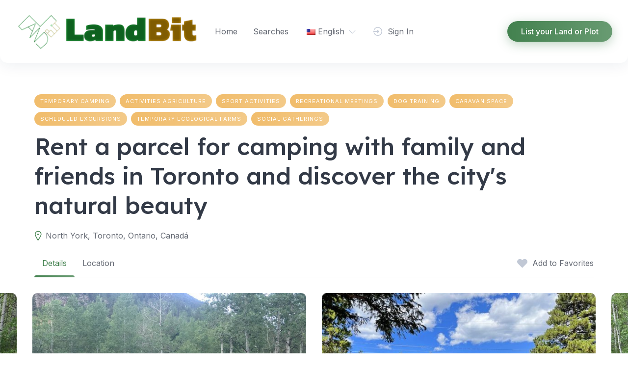

--- FILE ---
content_type: text/html; charset=UTF-8
request_url: https://landbit.me/en/listing/rent-a-parcel-for-camping-with-family-and-friends-in-toronto-and-discover-the-citys-natural-beauty/
body_size: 17504
content:
<!DOCTYPE html>
<html dir="ltr" lang="es"
	prefix="og: https://ogp.me/ns#" >
	<head>
		<meta charset="UTF-8">
		<meta name="viewport" content="width=device-width, initial-scale=1">
		<meta name="facebook-domain-verification" content="me4dy15sfdd66dblda3469weyhrutl" />
		<!-- Manifest added by SuperPWA - Progressive Web Apps Plugin For WordPress -->
<link rel="manifest" href="/en/superpwa-manifest.json">
<link rel="prefetch" href="/en/superpwa-manifest.json">
<meta name="theme-color" content="#D5E0EB">
<!-- / SuperPWA.com -->
<title>Rent a parcel for camping with family and friends in Toronto and discover the city’s natural beauty - LandBit</title>

		<!-- All in One SEO 4.3.0 - aioseo.com -->
		<meta name="description" content="Rent a 10-acre parcel located at coordinates 43.7178° N, 79.4712° W to camp with family and friends in Toronto. This parcel features flat and wooded areas and is located near the Credit River. There are also walking and biking trails nearby. By renting this parcel, you&#039;ll enjoy the privacy and tranquility of the area, as" />
		<meta name="robots" content="max-image-preview:large" />
		<link rel="canonical" href="https://landbit.me/en/listing/rent-a-parcel-for-camping-with-family-and-friends-in-toronto-and-discover-the-citys-natural-beauty/" />
		<meta name="generator" content="All in One SEO (AIOSEO) 4.3.0 " />
		<meta property="og:locale" content="en_US" />
		<meta property="og:site_name" content="LandBit -" />
		<meta property="og:type" content="article" />
		<meta property="og:title" content="Rent a parcel for camping with family and friends in Toronto and discover the city’s natural beauty - LandBit" />
		<meta property="og:description" content="Rent a 10-acre parcel located at coordinates 43.7178° N, 79.4712° W to camp with family and friends in Toronto. This parcel features flat and wooded areas and is located near the Credit River. There are also walking and biking trails nearby. By renting this parcel, you&#039;ll enjoy the privacy and tranquility of the area, as" />
		<meta property="og:url" content="https://landbit.me/en/listing/rent-a-parcel-for-camping-with-family-and-friends-in-toronto-and-discover-the-citys-natural-beauty/" />
		<meta property="og:image" content="https://landbit.me/wp-content/uploads/2022/10/LogoCompletoTranspN6-400x86-1.png" />
		<meta property="og:image:secure_url" content="https://landbit.me/wp-content/uploads/2022/10/LogoCompletoTranspN6-400x86-1.png" />
		<meta property="article:published_time" content="2023-04-23T04:22:50+00:00" />
		<meta property="article:modified_time" content="2023-08-28T11:06:36+00:00" />
		<meta property="article:publisher" content="https://www.facebook.com/landbit.me" />
		<meta name="twitter:card" content="summary_large_image" />
		<meta name="twitter:title" content="Rent a parcel for camping with family and friends in Toronto and discover the city’s natural beauty - LandBit" />
		<meta name="twitter:description" content="Rent a 10-acre parcel located at coordinates 43.7178° N, 79.4712° W to camp with family and friends in Toronto. This parcel features flat and wooded areas and is located near the Credit River. There are also walking and biking trails nearby. By renting this parcel, you&#039;ll enjoy the privacy and tranquility of the area, as" />
		<meta name="twitter:image" content="https://landbit.me/wp-content/uploads/2022/10/LogoCompletoTranspN6-400x86-1.png" />
		<script type="application/ld+json" class="aioseo-schema">{
    "@context": "https:\/\/schema.org",
    "@graph": [
        {
            "@type": "BreadcrumbList",
            "@id": "https:\/\/landbit.me\/en\/listing\/rent-a-parcel-for-camping-with-family-and-friends-in-toronto-and-discover-the-citys-natural-beauty\/#breadcrumblist",
            "itemListElement": [
                {
                    "@type": "ListItem",
                    "@id": "https:\/\/landbit.me\/en\/#listItem",
                    "position": 1,
                    "item": {
                        "@type": "WebPage",
                        "@id": "https:\/\/landbit.me\/en\/",
                        "name": "Home",
                        "description": "Find your next land or plot in Landbit for your camping, your agricultural project, your nature exploration activities and much more.",
                        "url": "https:\/\/landbit.me\/en\/"
                    },
                    "nextItem": "https:\/\/landbit.me\/en\/listing\/rent-a-parcel-for-camping-with-family-and-friends-in-toronto-and-discover-the-citys-natural-beauty\/#listItem"
                },
                {
                    "@type": "ListItem",
                    "@id": "https:\/\/landbit.me\/en\/listing\/rent-a-parcel-for-camping-with-family-and-friends-in-toronto-and-discover-the-citys-natural-beauty\/#listItem",
                    "position": 2,
                    "item": {
                        "@type": "WebPage",
                        "@id": "https:\/\/landbit.me\/en\/listing\/rent-a-parcel-for-camping-with-family-and-friends-in-toronto-and-discover-the-citys-natural-beauty\/",
                        "name": "Rent a parcel for camping with family and friends in Toronto and discover the city's natural beauty",
                        "description": "Rent a 10-acre parcel located at coordinates 43.7178\u00b0 N, 79.4712\u00b0 W to camp with family and friends in Toronto. This parcel features flat and wooded areas and is located near the Credit River. There are also walking and biking trails nearby. By renting this parcel, you'll enjoy the privacy and tranquility of the area, as",
                        "url": "https:\/\/landbit.me\/en\/listing\/rent-a-parcel-for-camping-with-family-and-friends-in-toronto-and-discover-the-citys-natural-beauty\/"
                    },
                    "previousItem": "https:\/\/landbit.me\/en\/#listItem"
                }
            ]
        },
        {
            "@type": "Organization",
            "@id": "https:\/\/landbit.me\/en\/#organization",
            "name": "LandBit",
            "url": "https:\/\/landbit.me\/en\/",
            "logo": {
                "@type": "ImageObject",
                "url": "https:\/\/landbit.me\/wp-content\/uploads\/2022\/10\/LogoCompletoTranspN6-400x86-1.png",
                "@id": "https:\/\/landbit.me\/en\/#organizationLogo",
                "width": 400,
                "height": 86,
                "caption": "landbit logo"
            },
            "image": {
                "@id": "https:\/\/landbit.me\/en\/#organizationLogo"
            },
            "sameAs": [
                "https:\/\/www.facebook.com\/landbit.me",
                "https:\/\/www.instagram.com\/landbit.me\/",
                "https:\/\/www.youtube.com\/channel\/UC7ghN_ZNXff4jzcpyfVtapA"
            ]
        },
        {
            "@type": "Person",
            "@id": "https:\/\/landbit.me\/en\/author\/admin\/#author",
            "url": "https:\/\/landbit.me\/en\/author\/admin\/",
            "name": "Landbit A.",
            "image": {
                "@type": "ImageObject",
                "@id": "https:\/\/landbit.me\/en\/listing\/rent-a-parcel-for-camping-with-family-and-friends-in-toronto-and-discover-the-citys-natural-beauty\/#authorImage",
                "url": "https:\/\/secure.gravatar.com\/avatar\/74c6dd8c9db45d70a68e4e5bbb189ac1?s=96&d=mm&r=g",
                "width": 96,
                "height": 96,
                "caption": "Landbit A."
            }
        },
        {
            "@type": "WebPage",
            "@id": "https:\/\/landbit.me\/en\/listing\/rent-a-parcel-for-camping-with-family-and-friends-in-toronto-and-discover-the-citys-natural-beauty\/#webpage",
            "url": "https:\/\/landbit.me\/en\/listing\/rent-a-parcel-for-camping-with-family-and-friends-in-toronto-and-discover-the-citys-natural-beauty\/",
            "name": "Rent a parcel for camping with family and friends in Toronto and discover the city\u2019s natural beauty - LandBit",
            "description": "Rent a 10-acre parcel located at coordinates 43.7178\u00b0 N, 79.4712\u00b0 W to camp with family and friends in Toronto. This parcel features flat and wooded areas and is located near the Credit River. There are also walking and biking trails nearby. By renting this parcel, you'll enjoy the privacy and tranquility of the area, as",
            "inLanguage": "en-US",
            "isPartOf": {
                "@id": "https:\/\/landbit.me\/en\/#website"
            },
            "breadcrumb": {
                "@id": "https:\/\/landbit.me\/en\/listing\/rent-a-parcel-for-camping-with-family-and-friends-in-toronto-and-discover-the-citys-natural-beauty\/#breadcrumblist"
            },
            "author": {
                "@id": "https:\/\/landbit.me\/en\/author\/admin\/#author"
            },
            "creator": {
                "@id": "https:\/\/landbit.me\/en\/author\/admin\/#author"
            },
            "image": {
                "@type": "ImageObject",
                "url": "https:\/\/landbit.me\/wp-content\/uploads\/2023\/04\/colorado-estes-park-best-campgrounds-east-portal-campground-scaled-1.jpg",
                "@id": "https:\/\/landbit.me\/en\/#mainImage",
                "width": 600,
                "height": 400
            },
            "primaryImageOfPage": {
                "@id": "https:\/\/landbit.me\/en\/listing\/rent-a-parcel-for-camping-with-family-and-friends-in-toronto-and-discover-the-citys-natural-beauty\/#mainImage"
            },
            "datePublished": "2023-04-23T04:22:50+02:00",
            "dateModified": "2023-08-28T11:06:36+02:00"
        },
        {
            "@type": "WebSite",
            "@id": "https:\/\/landbit.me\/en\/#website",
            "url": "https:\/\/landbit.me\/en\/",
            "name": "LandBit",
            "inLanguage": "en-US",
            "publisher": {
                "@id": "https:\/\/landbit.me\/en\/#organization"
            }
        }
    ]
}</script>
		<!-- All in One SEO -->

<meta content="https://landbit.me/wp-content/uploads/2023/04/colorado-estes-park-best-campgrounds-east-portal-campground-scaled-1.jpg" property="og:image">
<meta content="https://landbit.me/wp-content/uploads/2023/04/colorado-estes-park-best-campgrounds-east-portal-campground-scaled-1.jpg" name="twitter:image">
<link rel='dns-prefetch' href='//maps.googleapis.com' />
<link rel='dns-prefetch' href='//fonts.googleapis.com' />
<link rel="alternate" type="application/rss+xml" title="LandBit » Feed" href="https://landbit.me/en/feed/" data-no-translation-title="" />
<link rel="alternate" type="application/rss+xml" title="LandBit » Comments Feed" href="https://landbit.me/en/comments/feed/" data-no-translation-title="" />
		<!-- This site uses the Google Analytics by MonsterInsights plugin v8.12.1 - Using Analytics tracking - https://www.monsterinsights.com/ -->
		<!-- Note: MonsterInsights is not currently configured on this site. The site owner needs to authenticate with Google Analytics in the MonsterInsights settings panel. -->
					<!-- No UA code set -->
				<!-- / Google Analytics by MonsterInsights -->
		<script>
window._wpemojiSettings = {"baseUrl":"https:\/\/s.w.org\/images\/core\/emoji\/14.0.0\/72x72\/","ext":".png","svgUrl":"https:\/\/s.w.org\/images\/core\/emoji\/14.0.0\/svg\/","svgExt":".svg","source":{"concatemoji":"https:\/\/landbit.me\/wp-includes\/js\/wp-emoji-release.min.js?ver=6.1.1"}};
/*! This file is auto-generated */
!function(e,a,t){var n,r,o,i=a.createElement("canvas"),p=i.getContext&&i.getContext("2d");function s(e,t){var a=String.fromCharCode,e=(p.clearRect(0,0,i.width,i.height),p.fillText(a.apply(this,e),0,0),i.toDataURL());return p.clearRect(0,0,i.width,i.height),p.fillText(a.apply(this,t),0,0),e===i.toDataURL()}function c(e){var t=a.createElement("script");t.src=e,t.defer=t.type="text/javascript",a.getElementsByTagName("head")[0].appendChild(t)}for(o=Array("flag","emoji"),t.supports={everything:!0,everythingExceptFlag:!0},r=0;r<o.length;r++)t.supports[o[r]]=function(e){if(p&&p.fillText)switch(p.textBaseline="top",p.font="600 32px Arial",e){case"flag":return s([127987,65039,8205,9895,65039],[127987,65039,8203,9895,65039])?!1:!s([55356,56826,55356,56819],[55356,56826,8203,55356,56819])&&!s([55356,57332,56128,56423,56128,56418,56128,56421,56128,56430,56128,56423,56128,56447],[55356,57332,8203,56128,56423,8203,56128,56418,8203,56128,56421,8203,56128,56430,8203,56128,56423,8203,56128,56447]);case"emoji":return!s([129777,127995,8205,129778,127999],[129777,127995,8203,129778,127999])}return!1}(o[r]),t.supports.everything=t.supports.everything&&t.supports[o[r]],"flag"!==o[r]&&(t.supports.everythingExceptFlag=t.supports.everythingExceptFlag&&t.supports[o[r]]);t.supports.everythingExceptFlag=t.supports.everythingExceptFlag&&!t.supports.flag,t.DOMReady=!1,t.readyCallback=function(){t.DOMReady=!0},t.supports.everything||(n=function(){t.readyCallback()},a.addEventListener?(a.addEventListener("DOMContentLoaded",n,!1),e.addEventListener("load",n,!1)):(e.attachEvent("onload",n),a.attachEvent("onreadystatechange",function(){"complete"===a.readyState&&t.readyCallback()})),(e=t.source||{}).concatemoji?c(e.concatemoji):e.wpemoji&&e.twemoji&&(c(e.twemoji),c(e.wpemoji)))}(window,document,window._wpemojiSettings);
</script>
<style>
img.wp-smiley,
img.emoji {
	display: inline !important;
	border: none !important;
	box-shadow: none !important;
	height: 1em !important;
	width: 1em !important;
	margin: 0 0.07em !important;
	vertical-align: -0.1em !important;
	background: none !important;
	padding: 0 !important;
}
</style>
	<link rel='stylesheet' id='google-fonts-css' href='https://fonts.googleapis.com/css?family=Lexend%3A500%7CInter%3A400%2C500&#038;display=swap' media='all' />
<link rel='stylesheet' id='fontawesome-css' href='https://landbit.me/wp-content/themes/rentalhive/assets/css/fontawesome.min.css?ver=1.6.16' media='all' />
<link rel='stylesheet' id='fancybox-css' href='https://landbit.me/wp-content/plugins/hivepress/node_modules/@fancyapps/fancybox/dist/jquery.fancybox.min.css?ver=1.6.16' media='all' />
<link rel='stylesheet' id='slick-css' href='https://landbit.me/wp-content/plugins/hivepress/node_modules/slick-carousel/slick/slick.css?ver=1.6.16' media='all' />
<link rel='stylesheet' id='flatpickr-css' href='https://landbit.me/wp-content/plugins/hivepress/node_modules/flatpickr/dist/flatpickr.min.css?ver=1.6.16' media='all' />
<link rel='stylesheet' id='select2-css' href='https://landbit.me/wp-content/plugins/hivepress/node_modules/select2/dist/css/select2.min.css?ver=1.6.16' media='all' />
<link rel='stylesheet' id='intl-tel-input-css' href='https://landbit.me/wp-content/plugins/hivepress/node_modules/intl-tel-input/build/css/intlTelInput.min.css?ver=1.6.16' media='all' />
<link rel='stylesheet' id='jquery-ui-css' href='https://landbit.me/wp-content/plugins/hivepress/assets/css/jquery-ui.min.css?ver=1.6.16' media='all' />
<link rel='stylesheet' id='hivepress-grid-css' href='https://landbit.me/wp-content/plugins/hivepress/assets/css/grid.min.css?ver=1.6.16' media='all' />
<link rel='stylesheet' id='hivepress-core-common-css' href='https://landbit.me/wp-content/plugins/hivepress/assets/css/common.min.css?ver=1.6.16' media='all' />
<link rel='stylesheet' id='hivepress-core-frontend-css' href='https://landbit.me/wp-content/plugins/hivepress/assets/css/frontend.min.css?ver=1.6.16' media='all' />
<link rel='stylesheet' id='hivepress-blocks-frontend-css' href='https://landbit.me/wp-content/plugins/hivepress-blocks/assets/css/frontend.min.css?ver=1.0.0' media='all' />
<link rel='stylesheet' id='hivepress-bookings-css' href='https://landbit.me/wp-content/plugins/hivepress-bookings/assets/css/common.min.css?ver=1.4.11' media='all' />
<link rel='stylesheet' id='hivepress-bookings-frontend-css' href='https://landbit.me/wp-content/plugins/hivepress-bookings/assets/css/frontend.min.css?ver=1.4.11' media='all' />
<link rel='stylesheet' id='hivepress-geolocation-frontend-css' href='https://landbit.me/wp-content/plugins/hivepress-geolocation/assets/css/frontend.min.css?ver=1.3.7' media='all' />
<link rel='stylesheet' id='hivepress-marketplace-frontend-css' href='https://landbit.me/wp-content/plugins/hivepress-marketplace/assets/css/frontend.min.css?ver=1.3.7' media='all' />
<link rel='stylesheet' id='hivepress-messages-frontend-css' href='https://landbit.me/wp-content/plugins/hivepress-messages/assets/css/frontend.min.css?ver=1.3.0' media='all' />
<link rel='stylesheet' id='hivepress-opening-hours-css' href='https://landbit.me/wp-content/plugins/hivepress-opening-hours/assets/css/common.min.css?ver=1.1.3' media='all' />
<link rel='stylesheet' id='hivepress-paid-listings-frontend-css' href='https://landbit.me/wp-content/plugins/hivepress-paid-listings/assets/css/frontend.min.css?ver=1.1.7' media='all' />
<link rel='stylesheet' id='hivepress-reviews-frontend-css' href='https://landbit.me/wp-content/plugins/hivepress-reviews/assets/css/frontend.min.css?ver=1.3.0' media='all' />
<link rel='stylesheet' id='hivepress-social-links-frontend-css' href='https://landbit.me/wp-content/plugins/hivepress-social-links/assets/css/frontend.min.css?ver=1.0.3' media='all' />
<link rel='stylesheet' id='hivepress-social-login-frontend-css' href='https://landbit.me/wp-content/plugins/hivepress-social-login/assets/css/frontend.min.css?ver=1.0.1' media='all' />
<link rel='stylesheet' id='wp-block-library-css' href='https://landbit.me/wp-includes/css/dist/block-library/style.min.css?ver=6.1.1' media='all' />
<style id='wp-block-library-theme-inline-css'>
.wp-block-audio figcaption{color:#555;font-size:13px;text-align:center}.is-dark-theme .wp-block-audio figcaption{color:hsla(0,0%,100%,.65)}.wp-block-audio{margin:0 0 1em}.wp-block-code{border:1px solid #ccc;border-radius:4px;font-family:Menlo,Consolas,monaco,monospace;padding:.8em 1em}.wp-block-embed figcaption{color:#555;font-size:13px;text-align:center}.is-dark-theme .wp-block-embed figcaption{color:hsla(0,0%,100%,.65)}.wp-block-embed{margin:0 0 1em}.blocks-gallery-caption{color:#555;font-size:13px;text-align:center}.is-dark-theme .blocks-gallery-caption{color:hsla(0,0%,100%,.65)}.wp-block-image figcaption{color:#555;font-size:13px;text-align:center}.is-dark-theme .wp-block-image figcaption{color:hsla(0,0%,100%,.65)}.wp-block-image{margin:0 0 1em}.wp-block-pullquote{border-top:4px solid;border-bottom:4px solid;margin-bottom:1.75em;color:currentColor}.wp-block-pullquote__citation,.wp-block-pullquote cite,.wp-block-pullquote footer{color:currentColor;text-transform:uppercase;font-size:.8125em;font-style:normal}.wp-block-quote{border-left:.25em solid;margin:0 0 1.75em;padding-left:1em}.wp-block-quote cite,.wp-block-quote footer{color:currentColor;font-size:.8125em;position:relative;font-style:normal}.wp-block-quote.has-text-align-right{border-left:none;border-right:.25em solid;padding-left:0;padding-right:1em}.wp-block-quote.has-text-align-center{border:none;padding-left:0}.wp-block-quote.is-large,.wp-block-quote.is-style-large,.wp-block-quote.is-style-plain{border:none}.wp-block-search .wp-block-search__label{font-weight:700}.wp-block-search__button{border:1px solid #ccc;padding:.375em .625em}:where(.wp-block-group.has-background){padding:1.25em 2.375em}.wp-block-separator.has-css-opacity{opacity:.4}.wp-block-separator{border:none;border-bottom:2px solid;margin-left:auto;margin-right:auto}.wp-block-separator.has-alpha-channel-opacity{opacity:1}.wp-block-separator:not(.is-style-wide):not(.is-style-dots){width:100px}.wp-block-separator.has-background:not(.is-style-dots){border-bottom:none;height:1px}.wp-block-separator.has-background:not(.is-style-wide):not(.is-style-dots){height:2px}.wp-block-table{margin:"0 0 1em 0"}.wp-block-table thead{border-bottom:3px solid}.wp-block-table tfoot{border-top:3px solid}.wp-block-table td,.wp-block-table th{word-break:normal}.wp-block-table figcaption{color:#555;font-size:13px;text-align:center}.is-dark-theme .wp-block-table figcaption{color:hsla(0,0%,100%,.65)}.wp-block-video figcaption{color:#555;font-size:13px;text-align:center}.is-dark-theme .wp-block-video figcaption{color:hsla(0,0%,100%,.65)}.wp-block-video{margin:0 0 1em}.wp-block-template-part.has-background{padding:1.25em 2.375em;margin-top:0;margin-bottom:0}
</style>
<link rel='stylesheet' id='wc-blocks-vendors-style-css' href='https://landbit.me/wp-content/plugins/woocommerce/packages/woocommerce-blocks/build/wc-blocks-vendors-style.css?ver=8.9.2' media='all' />
<link rel='stylesheet' id='wc-blocks-style-css' href='https://landbit.me/wp-content/plugins/woocommerce/packages/woocommerce-blocks/build/wc-blocks-style.css?ver=8.9.2' media='all' />
<link rel='stylesheet' id='classic-theme-styles-css' href='https://landbit.me/wp-includes/css/classic-themes.min.css?ver=1' media='all' />
<style id='global-styles-inline-css'>
body{--wp--preset--color--black: #000000;--wp--preset--color--cyan-bluish-gray: #abb8c3;--wp--preset--color--white: #ffffff;--wp--preset--color--pale-pink: #f78da7;--wp--preset--color--vivid-red: #cf2e2e;--wp--preset--color--luminous-vivid-orange: #ff6900;--wp--preset--color--luminous-vivid-amber: #fcb900;--wp--preset--color--light-green-cyan: #7bdcb5;--wp--preset--color--vivid-green-cyan: #00d084;--wp--preset--color--pale-cyan-blue: #8ed1fc;--wp--preset--color--vivid-cyan-blue: #0693e3;--wp--preset--color--vivid-purple: #9b51e0;--wp--preset--gradient--vivid-cyan-blue-to-vivid-purple: linear-gradient(135deg,rgba(6,147,227,1) 0%,rgb(155,81,224) 100%);--wp--preset--gradient--light-green-cyan-to-vivid-green-cyan: linear-gradient(135deg,rgb(122,220,180) 0%,rgb(0,208,130) 100%);--wp--preset--gradient--luminous-vivid-amber-to-luminous-vivid-orange: linear-gradient(135deg,rgba(252,185,0,1) 0%,rgba(255,105,0,1) 100%);--wp--preset--gradient--luminous-vivid-orange-to-vivid-red: linear-gradient(135deg,rgba(255,105,0,1) 0%,rgb(207,46,46) 100%);--wp--preset--gradient--very-light-gray-to-cyan-bluish-gray: linear-gradient(135deg,rgb(238,238,238) 0%,rgb(169,184,195) 100%);--wp--preset--gradient--cool-to-warm-spectrum: linear-gradient(135deg,rgb(74,234,220) 0%,rgb(151,120,209) 20%,rgb(207,42,186) 40%,rgb(238,44,130) 60%,rgb(251,105,98) 80%,rgb(254,248,76) 100%);--wp--preset--gradient--blush-light-purple: linear-gradient(135deg,rgb(255,206,236) 0%,rgb(152,150,240) 100%);--wp--preset--gradient--blush-bordeaux: linear-gradient(135deg,rgb(254,205,165) 0%,rgb(254,45,45) 50%,rgb(107,0,62) 100%);--wp--preset--gradient--luminous-dusk: linear-gradient(135deg,rgb(255,203,112) 0%,rgb(199,81,192) 50%,rgb(65,88,208) 100%);--wp--preset--gradient--pale-ocean: linear-gradient(135deg,rgb(255,245,203) 0%,rgb(182,227,212) 50%,rgb(51,167,181) 100%);--wp--preset--gradient--electric-grass: linear-gradient(135deg,rgb(202,248,128) 0%,rgb(113,206,126) 100%);--wp--preset--gradient--midnight: linear-gradient(135deg,rgb(2,3,129) 0%,rgb(40,116,252) 100%);--wp--preset--duotone--dark-grayscale: url('#wp-duotone-dark-grayscale');--wp--preset--duotone--grayscale: url('#wp-duotone-grayscale');--wp--preset--duotone--purple-yellow: url('#wp-duotone-purple-yellow');--wp--preset--duotone--blue-red: url('#wp-duotone-blue-red');--wp--preset--duotone--midnight: url('#wp-duotone-midnight');--wp--preset--duotone--magenta-yellow: url('#wp-duotone-magenta-yellow');--wp--preset--duotone--purple-green: url('#wp-duotone-purple-green');--wp--preset--duotone--blue-orange: url('#wp-duotone-blue-orange');--wp--preset--font-size--small: 13px;--wp--preset--font-size--medium: 20px;--wp--preset--font-size--large: 36px;--wp--preset--font-size--x-large: 42px;--wp--preset--spacing--20: 0.44rem;--wp--preset--spacing--30: 0.67rem;--wp--preset--spacing--40: 1rem;--wp--preset--spacing--50: 1.5rem;--wp--preset--spacing--60: 2.25rem;--wp--preset--spacing--70: 3.38rem;--wp--preset--spacing--80: 5.06rem;}:where(.is-layout-flex){gap: 0.5em;}body .is-layout-flow > .alignleft{float: left;margin-inline-start: 0;margin-inline-end: 2em;}body .is-layout-flow > .alignright{float: right;margin-inline-start: 2em;margin-inline-end: 0;}body .is-layout-flow > .aligncenter{margin-left: auto !important;margin-right: auto !important;}body .is-layout-constrained > .alignleft{float: left;margin-inline-start: 0;margin-inline-end: 2em;}body .is-layout-constrained > .alignright{float: right;margin-inline-start: 2em;margin-inline-end: 0;}body .is-layout-constrained > .aligncenter{margin-left: auto !important;margin-right: auto !important;}body .is-layout-constrained > :where(:not(.alignleft):not(.alignright):not(.alignfull)){max-width: var(--wp--style--global--content-size);margin-left: auto !important;margin-right: auto !important;}body .is-layout-constrained > .alignwide{max-width: var(--wp--style--global--wide-size);}body .is-layout-flex{display: flex;}body .is-layout-flex{flex-wrap: wrap;align-items: center;}body .is-layout-flex > *{margin: 0;}:where(.wp-block-columns.is-layout-flex){gap: 2em;}.has-black-color{color: var(--wp--preset--color--black) !important;}.has-cyan-bluish-gray-color{color: var(--wp--preset--color--cyan-bluish-gray) !important;}.has-white-color{color: var(--wp--preset--color--white) !important;}.has-pale-pink-color{color: var(--wp--preset--color--pale-pink) !important;}.has-vivid-red-color{color: var(--wp--preset--color--vivid-red) !important;}.has-luminous-vivid-orange-color{color: var(--wp--preset--color--luminous-vivid-orange) !important;}.has-luminous-vivid-amber-color{color: var(--wp--preset--color--luminous-vivid-amber) !important;}.has-light-green-cyan-color{color: var(--wp--preset--color--light-green-cyan) !important;}.has-vivid-green-cyan-color{color: var(--wp--preset--color--vivid-green-cyan) !important;}.has-pale-cyan-blue-color{color: var(--wp--preset--color--pale-cyan-blue) !important;}.has-vivid-cyan-blue-color{color: var(--wp--preset--color--vivid-cyan-blue) !important;}.has-vivid-purple-color{color: var(--wp--preset--color--vivid-purple) !important;}.has-black-background-color{background-color: var(--wp--preset--color--black) !important;}.has-cyan-bluish-gray-background-color{background-color: var(--wp--preset--color--cyan-bluish-gray) !important;}.has-white-background-color{background-color: var(--wp--preset--color--white) !important;}.has-pale-pink-background-color{background-color: var(--wp--preset--color--pale-pink) !important;}.has-vivid-red-background-color{background-color: var(--wp--preset--color--vivid-red) !important;}.has-luminous-vivid-orange-background-color{background-color: var(--wp--preset--color--luminous-vivid-orange) !important;}.has-luminous-vivid-amber-background-color{background-color: var(--wp--preset--color--luminous-vivid-amber) !important;}.has-light-green-cyan-background-color{background-color: var(--wp--preset--color--light-green-cyan) !important;}.has-vivid-green-cyan-background-color{background-color: var(--wp--preset--color--vivid-green-cyan) !important;}.has-pale-cyan-blue-background-color{background-color: var(--wp--preset--color--pale-cyan-blue) !important;}.has-vivid-cyan-blue-background-color{background-color: var(--wp--preset--color--vivid-cyan-blue) !important;}.has-vivid-purple-background-color{background-color: var(--wp--preset--color--vivid-purple) !important;}.has-black-border-color{border-color: var(--wp--preset--color--black) !important;}.has-cyan-bluish-gray-border-color{border-color: var(--wp--preset--color--cyan-bluish-gray) !important;}.has-white-border-color{border-color: var(--wp--preset--color--white) !important;}.has-pale-pink-border-color{border-color: var(--wp--preset--color--pale-pink) !important;}.has-vivid-red-border-color{border-color: var(--wp--preset--color--vivid-red) !important;}.has-luminous-vivid-orange-border-color{border-color: var(--wp--preset--color--luminous-vivid-orange) !important;}.has-luminous-vivid-amber-border-color{border-color: var(--wp--preset--color--luminous-vivid-amber) !important;}.has-light-green-cyan-border-color{border-color: var(--wp--preset--color--light-green-cyan) !important;}.has-vivid-green-cyan-border-color{border-color: var(--wp--preset--color--vivid-green-cyan) !important;}.has-pale-cyan-blue-border-color{border-color: var(--wp--preset--color--pale-cyan-blue) !important;}.has-vivid-cyan-blue-border-color{border-color: var(--wp--preset--color--vivid-cyan-blue) !important;}.has-vivid-purple-border-color{border-color: var(--wp--preset--color--vivid-purple) !important;}.has-vivid-cyan-blue-to-vivid-purple-gradient-background{background: var(--wp--preset--gradient--vivid-cyan-blue-to-vivid-purple) !important;}.has-light-green-cyan-to-vivid-green-cyan-gradient-background{background: var(--wp--preset--gradient--light-green-cyan-to-vivid-green-cyan) !important;}.has-luminous-vivid-amber-to-luminous-vivid-orange-gradient-background{background: var(--wp--preset--gradient--luminous-vivid-amber-to-luminous-vivid-orange) !important;}.has-luminous-vivid-orange-to-vivid-red-gradient-background{background: var(--wp--preset--gradient--luminous-vivid-orange-to-vivid-red) !important;}.has-very-light-gray-to-cyan-bluish-gray-gradient-background{background: var(--wp--preset--gradient--very-light-gray-to-cyan-bluish-gray) !important;}.has-cool-to-warm-spectrum-gradient-background{background: var(--wp--preset--gradient--cool-to-warm-spectrum) !important;}.has-blush-light-purple-gradient-background{background: var(--wp--preset--gradient--blush-light-purple) !important;}.has-blush-bordeaux-gradient-background{background: var(--wp--preset--gradient--blush-bordeaux) !important;}.has-luminous-dusk-gradient-background{background: var(--wp--preset--gradient--luminous-dusk) !important;}.has-pale-ocean-gradient-background{background: var(--wp--preset--gradient--pale-ocean) !important;}.has-electric-grass-gradient-background{background: var(--wp--preset--gradient--electric-grass) !important;}.has-midnight-gradient-background{background: var(--wp--preset--gradient--midnight) !important;}.has-small-font-size{font-size: var(--wp--preset--font-size--small) !important;}.has-medium-font-size{font-size: var(--wp--preset--font-size--medium) !important;}.has-large-font-size{font-size: var(--wp--preset--font-size--large) !important;}.has-x-large-font-size{font-size: var(--wp--preset--font-size--x-large) !important;}
.wp-block-navigation a:where(:not(.wp-element-button)){color: inherit;}
:where(.wp-block-columns.is-layout-flex){gap: 2em;}
.wp-block-pullquote{font-size: 1.5em;line-height: 1.6;}
</style>
<link rel='stylesheet' id='woocommerce-layout-css' href='https://landbit.me/wp-content/plugins/woocommerce/assets/css/woocommerce-layout.css?ver=7.2.2' media='all' />
<link rel='stylesheet' id='woocommerce-smallscreen-css' href='https://landbit.me/wp-content/plugins/woocommerce/assets/css/woocommerce-smallscreen.css?ver=7.2.2' media='only screen and (max-width: 768px)' />
<link rel='stylesheet' id='woocommerce-general-css' href='https://landbit.me/wp-content/plugins/woocommerce/assets/css/woocommerce.css?ver=7.2.2' media='all' />
<style id='woocommerce-inline-inline-css'>
.woocommerce form .form-row .required { visibility: visible; }
</style>
<link rel='stylesheet' id='trp-language-switcher-style-css' href='https://landbit.me/wp-content/plugins/translatepress-multilingual/assets/css/trp-language-switcher.css?ver=2.4.3' media='all' />
<link rel='stylesheet' id='minireset-css' href='https://landbit.me/wp-content/themes/rentalhive/vendor/hivepress/hivetheme/assets/css/minireset.min.css?ver=1.1.0' media='all' />
<link rel='stylesheet' id='flexboxgrid-css' href='https://landbit.me/wp-content/themes/rentalhive/vendor/hivepress/hivetheme/assets/css/flexboxgrid.min.css?ver=1.1.0' media='all' />
<link rel='stylesheet' id='hivetheme-core-frontend-css' href='https://landbit.me/wp-content/themes/rentalhive/vendor/hivepress/hivetheme/assets/css/frontend.min.css?ver=1.1.0' media='all' />
<link rel='stylesheet' id='hivetheme-parent-frontend-css' href='https://landbit.me/wp-content/themes/rentalhive/style.css?ver=1.0.5' media='all' />
<style id='hivetheme-parent-frontend-inline-css'>
h1,h2,h3,h4,h5,h6,fieldset legend,.header-logo__name,.comment__author,.hp-review__author,.hp-message--view-block hp-message__sender,.woocommerce ul.product_list_widget li .product-title,.editor-post-title__block,.editor-post-title__input{font-family:Lexend, sans-serif;font-weight:500;}body{font-family:Inter, sans-serif;}.header-navbar__menu ul li.active > a,.header-navbar__menu ul li.current-menu-item > a,.header-navbar__menu ul li a:hover,.footer-navbar__menu ul li a:hover,.hp-menu--tabbed .hp-menu__item a:hover,.hp-menu--tabbed .hp-menu__item--current a,.widget_archive li a:hover,.widget_categories li a:hover,.widget_categories li.current-cat > a,.widget_categories li.current-cat::before,.widget_product_categories li a:hover,.widget_product_categories li.current-cat > a,.widget_product_categories li.current-cat::before,.widget_meta li a:hover,.widget_nav_menu li a:hover,.widget_nav_menu li.current-menu-item > a,.widget_nav_menu li.current-menu-item::before,.woocommerce-MyAccount-navigation li a:hover,.woocommerce-MyAccount-navigation li.current-menu-item > a,.woocommerce-MyAccount-navigation li.current-menu-item::before,.widget_pages li a:hover,.widget_recent_entries li a:hover,.wp-block-archives li a:hover,.wp-block-categories li a:hover,.wp-block-latest-posts li a:hover,.wp-block-rss li a:hover,.widget_archive li:hover > a,.widget_categories li:hover > a,.widget_product_categories li:hover > a,.widget_meta li:hover > a,.widget_nav_menu li:hover > a,.woocommerce-MyAccount-navigation li:hover > a,.widget_pages li:hover > a,.widget_recent_entries li:hover > a,.wp-block-archives li:hover > a,.wp-block-categories li:hover > a,.wp-block-latest-posts li:hover > a,.wp-block-rss li:hover > a,.widget_archive li:hover::before,.widget_categories li:hover::before,.widget_product_categories li:hover::before,.widget_meta li:hover::before,.widget_nav_menu li:hover::before,.woocommerce-MyAccount-navigation li:hover::before,.widget_pages li:hover::before,.widget_recent_entries li:hover::before,.wp-block-archives li:hover::before,.wp-block-categories li:hover::before,.wp-block-latest-posts li:hover::before,.wp-block-rss li:hover::before,.post-navbar__link:hover i,.pagination > a:hover,.pagination .nav-links > a:hover,.post__details a:hover,.tagcloud a:hover,.wp-block-tag-cloud a:hover,.comment__details a:hover,.comment-respond .comment-reply-title a:hover,.hp-link:hover,.hp-link:hover i,.pac-item:hover .pac-item-query,.woocommerce nav.woocommerce-pagination ul li a:hover,.woocommerce nav.woocommerce-pagination ul li a:focus{color:#43824f;}.button--primary,button[type="submit"],input[type=submit],.header-navbar__menu > ul > li.current-menu-item::before,.header-navbar__burger > ul > li.current-menu-item::before,.hp-menu--tabbed .hp-menu__item--current::before,.woocommerce #respond input#submit.alt,.woocommerce button[type=submit],.woocommerce input[type=submit],.woocommerce button[type=submit]:hover,.woocommerce input[type=submit]:hover,.woocommerce a.button.alt,.woocommerce button.button.alt,.woocommerce input.button.alt,.woocommerce #respond input#submit.alt:hover,.woocommerce a.button.alt:hover,.woocommerce button.button.alt:hover,.woocommerce input.button.alt:hover{background-color:#43824f;}blockquote,.wp-block-quote,.comment.bypostauthor .comment__image img{border-color:#43824f;}.hp-listing__location i{color:#f1bd6c;}.button--secondary,.wp-block-file .wp-block-file__button,.hp-field--number-range .ui-slider-range,.hp-field input[type=checkbox]:checked + span::before,.hp-field input[type=radio]:checked + span::after,.woocommerce a.button--secondary,.woocommerce button.button--secondary,.woocommerce input.button--secondary,.woocommerce a.button--secondary:hover,.woocommerce button.button--secondary:hover,.woocommerce input.button--secondary:hover,.woocommerce span.onsale,.woocommerce .widget_price_filter .price_slider_wrapper .ui-slider-range{background-color:#f1bd6c;}.hp-field input[type=radio]:checked + span::before,.hp-field input[type=checkbox]:checked + span::before{border-color:#f1bd6c;}.hp-feature__icon::after,.wp-block-button.is-style-primary .wp-block-button__link{background-color:#43824f;}.tagcloud a:hover,.wp-block-tag-cloud a:hover{border-color:#43824f;}.content-slider .slick-arrow:hover,.pagination > span:not(.dots),.pagination .nav-links > span:not(.dots),.pagination ul li span.current:not(.dots),.hp-listing--view-block .hp-listing__location i,.hp-listing--view-page .hp-listing__location i,.hp-listing--view-block .hp-listing__attributes--primary .hp-listing__attribute,.hp-listing--view-page .hp-listing__attributes--primary .hp-listing__attribute,.hp-vendor--view-block .hp-vendor__attributes--primary .hp-vendor__attribute,.hp-vendor--view-page .hp-vendor__attributes--primary .hp-vendor__attribute,.hp-offer__attributes--primary .hp-offer__attribute,.hp-feature__icon,.woocommerce nav.woocommerce-pagination > span:not(.dots),.woocommerce nav.woocommerce-pagination .nav-links > span:not(.dots),.woocommerce nav.woocommerce-pagination ul li span.current:not(.dots){color:#43824f;}.header-hero,.content-title::before,.post--archive .post__categories a,.wp-block-button.is-style-secondary .wp-block-button__link,.hp-page__title::before,.hp-section__title::before,.hp-listing--view-page .hp-listing__categories a{background-color:#f1bd6c;}.content-section{background-color:#faf9f5;}
.header-hero { background-image: url(https://landbit.me/wp-content/uploads/2022/11/pexels-photo-6064601.jpeg) }.header-hero { color: #ffffff }
</style>
<script src='https://landbit.me/wp-includes/js/jquery/jquery.min.js?ver=3.6.1' id='jquery-core-js'></script>
<script src='https://landbit.me/wp-includes/js/jquery/jquery-migrate.min.js?ver=3.3.2' id='jquery-migrate-js'></script>
<script src='https://landbit.me/wp-content/plugins/translatepress-multilingual/assets/js/trp-frontend-compatibility.js?ver=2.4.3' id='trp-frontend-compatibility-js'></script>
<link rel="https://api.w.org/" href="https://landbit.me/en/wp-json/" /><link rel="EditURI" type="application/rsd+xml" title="RSD" href="https://landbit.me/xmlrpc.php?rsd" />
<link rel="wlwmanifest" type="application/wlwmanifest+xml" href="https://landbit.me/wp-includes/wlwmanifest.xml" />
<meta name="generator" content="WordPress 6.1.1" />
<meta name="generator" content="WooCommerce 7.2.2" />
<link rel='shortlink' href='https://landbit.me/en/?p=962' />
<link rel="alternate" type="application/json+oembed" href="https://landbit.me/en/wp-json/oembed/1.0/embed?url=https%3A%2F%2Flandbit.me%2Fen%2Flisting%2Frent-a-parcel-for-camping-with-family-and-friends-in-toronto-and-discover-the-citys-natural-beauty%2F" />
<link rel="alternate" type="text/xml+oembed" href="https://landbit.me/en/wp-json/oembed/1.0/embed?url=https%3A%2F%2Flandbit.me%2Fen%2Flisting%2Frent-a-parcel-for-camping-with-family-and-friends-in-toronto-and-discover-the-citys-natural-beauty%2F&#038;format=xml" />
<link rel="alternate" hreflang="es-ES" href="https://landbit.me/listing/rent-a-parcel-for-camping-with-family-and-friends-in-toronto-and-discover-the-citys-natural-beauty/"/>
<link rel="alternate" hreflang="en-US" href="https://landbit.me/en/listing/rent-a-parcel-for-camping-with-family-and-friends-in-toronto-and-discover-the-citys-natural-beauty/"/>
<link rel="alternate" hreflang="fr-FR" href="https://landbit.me/fr/listing/rent-a-parcel-for-camping-with-family-and-friends-in-toronto-and-discover-the-citys-natural-beauty/"/>
<link rel="alternate" hreflang="es" href="https://landbit.me/listing/rent-a-parcel-for-camping-with-family-and-friends-in-toronto-and-discover-the-citys-natural-beauty/"/>
<link rel="alternate" hreflang="en" href="https://landbit.me/en/listing/rent-a-parcel-for-camping-with-family-and-friends-in-toronto-and-discover-the-citys-natural-beauty/"/>
<link rel="alternate" hreflang="fr" href="https://landbit.me/fr/listing/rent-a-parcel-for-camping-with-family-and-friends-in-toronto-and-discover-the-citys-natural-beauty/"/>
<link rel="alternate" hreflang="x-default" href="https://landbit.me/en/listing/rent-a-parcel-for-camping-with-family-and-friends-in-toronto-and-discover-the-citys-natural-beauty/"/>
<!-- Analytics by WP Statistics v13.2.15 - https://wp-statistics.com/ -->
	<noscript><style>.woocommerce-product-gallery{ opacity: 1 !important; }</style></noscript>
				<script  type="text/javascript">
				!function(f,b,e,v,n,t,s){if(f.fbq)return;n=f.fbq=function(){n.callMethod?
					n.callMethod.apply(n,arguments):n.queue.push(arguments)};if(!f._fbq)f._fbq=n;
					n.push=n;n.loaded=!0;n.version='2.0';n.queue=[];t=b.createElement(e);t.async=!0;
					t.src=v;s=b.getElementsByTagName(e)[0];s.parentNode.insertBefore(t,s)}(window,
					document,'script','https://connect.facebook.net/en_US/fbevents.js');
			</script>
			<!-- WooCommerce Facebook Integration Begin -->
			<script  type="text/javascript">

				fbq('init', '899397514844967', {}, {
    "agent": "woocommerce-7.2.2-3.0.10"
});

				fbq( 'track', 'PageView', {
    "source": "woocommerce",
    "version": "7.2.2",
    "pluginVersion": "3.0.10"
} );

				document.addEventListener( 'DOMContentLoaded', function() {
					jQuery && jQuery( function( $ ) {
						// Insert placeholder for events injected when a product is added to the cart through AJAX.
						$( document.body ).append( '<div class=\"wc-facebook-pixel-event-placeholder\"></div>' );
					} );
				}, false );

			</script>
			<!-- WooCommerce Facebook Integration End -->
			<link rel="icon" href="https://landbit.me/wp-content/uploads/2022/10/LogoCompletoTranspN6-400x86-1-150x86.png" sizes="32x32" />
<link rel="icon" href="https://landbit.me/wp-content/uploads/2022/10/LogoCompletoTranspN6-400x86-1.png" sizes="192x192" />
<link rel="apple-touch-icon" href="https://landbit.me/wp-content/uploads/2022/10/LogoCompletoTranspN6-400x86-1.png" />
<meta name="msapplication-TileImage" content="https://landbit.me/wp-content/uploads/2022/10/LogoCompletoTranspN6-400x86-1.png" />
		<style id="wp-custom-css">
			.hp-listing-category--view-block {
    min-height: 100%!important;
}
.switcher {
    font-family: Arial;
    font-size: 12pt;
    text-align: left;
    cursor: pointer;
    overflow: hidden;
    width: 100px;
    line-height: 17px;
}		</style>
			</head>
	<body class="hp_listing-template-default single single-hp_listing postid-962 wp-custom-logo wp-embed-responsive theme-rentalhive woocommerce-no-js hp-theme--rentalhive hp-template hp-template--page-sidebar-left hp-template--page-sidebar-right hp-template--listing-view-page translatepress-en_US">
		<svg xmlns="http://www.w3.org/2000/svg" viewbox="0 0 0 0" width="0" height="0" focusable="false" role="none" style="visibility: hidden; position: absolute; left: -9999px; overflow: hidden;" ><defs><filter id="wp-duotone-dark-grayscale"><fecolormatrix color-interpolation-filters="sRGB" type="matrix" values=" .299 .587 .114 0 0 .299 .587 .114 0 0 .299 .587 .114 0 0 .299 .587 .114 0 0 " /><fecomponenttransfer color-interpolation-filters="sRGB" ><fefuncr type="table" tablevalues="0 0.49803921568627" /><fefuncg type="table" tablevalues="0 0.49803921568627" /><fefuncb type="table" tablevalues="0 0.49803921568627" /><fefunca type="table" tablevalues="1 1" /></fecomponenttransfer><fecomposite in2="SourceGraphic" operator="in" /></filter></defs></svg><svg xmlns="http://www.w3.org/2000/svg" viewbox="0 0 0 0" width="0" height="0" focusable="false" role="none" style="visibility: hidden; position: absolute; left: -9999px; overflow: hidden;" ><defs><filter id="wp-duotone-grayscale"><fecolormatrix color-interpolation-filters="sRGB" type="matrix" values=" .299 .587 .114 0 0 .299 .587 .114 0 0 .299 .587 .114 0 0 .299 .587 .114 0 0 " /><fecomponenttransfer color-interpolation-filters="sRGB" ><fefuncr type="table" tablevalues="0 1" /><fefuncg type="table" tablevalues="0 1" /><fefuncb type="table" tablevalues="0 1" /><fefunca type="table" tablevalues="1 1" /></fecomponenttransfer><fecomposite in2="SourceGraphic" operator="in" /></filter></defs></svg><svg xmlns="http://www.w3.org/2000/svg" viewbox="0 0 0 0" width="0" height="0" focusable="false" role="none" style="visibility: hidden; position: absolute; left: -9999px; overflow: hidden;" ><defs><filter id="wp-duotone-purple-yellow"><fecolormatrix color-interpolation-filters="sRGB" type="matrix" values=" .299 .587 .114 0 0 .299 .587 .114 0 0 .299 .587 .114 0 0 .299 .587 .114 0 0 " /><fecomponenttransfer color-interpolation-filters="sRGB" ><fefuncr type="table" tablevalues="0.54901960784314 0.98823529411765" /><fefuncg type="table" tablevalues="0 1" /><fefuncb type="table" tablevalues="0.71764705882353 0.25490196078431" /><fefunca type="table" tablevalues="1 1" /></fecomponenttransfer><fecomposite in2="SourceGraphic" operator="in" /></filter></defs></svg><svg xmlns="http://www.w3.org/2000/svg" viewbox="0 0 0 0" width="0" height="0" focusable="false" role="none" style="visibility: hidden; position: absolute; left: -9999px; overflow: hidden;" ><defs><filter id="wp-duotone-blue-red"><fecolormatrix color-interpolation-filters="sRGB" type="matrix" values=" .299 .587 .114 0 0 .299 .587 .114 0 0 .299 .587 .114 0 0 .299 .587 .114 0 0 " /><fecomponenttransfer color-interpolation-filters="sRGB" ><fefuncr type="table" tablevalues="0 1" /><fefuncg type="table" tablevalues="0 0.27843137254902" /><fefuncb type="table" tablevalues="0.5921568627451 0.27843137254902" /><fefunca type="table" tablevalues="1 1" /></fecomponenttransfer><fecomposite in2="SourceGraphic" operator="in" /></filter></defs></svg><svg xmlns="http://www.w3.org/2000/svg" viewbox="0 0 0 0" width="0" height="0" focusable="false" role="none" style="visibility: hidden; position: absolute; left: -9999px; overflow: hidden;" ><defs><filter id="wp-duotone-midnight"><fecolormatrix color-interpolation-filters="sRGB" type="matrix" values=" .299 .587 .114 0 0 .299 .587 .114 0 0 .299 .587 .114 0 0 .299 .587 .114 0 0 " /><fecomponenttransfer color-interpolation-filters="sRGB" ><fefuncr type="table" tablevalues="0 0" /><fefuncg type="table" tablevalues="0 0.64705882352941" /><fefuncb type="table" tablevalues="0 1" /><fefunca type="table" tablevalues="1 1" /></fecomponenttransfer><fecomposite in2="SourceGraphic" operator="in" /></filter></defs></svg><svg xmlns="http://www.w3.org/2000/svg" viewbox="0 0 0 0" width="0" height="0" focusable="false" role="none" style="visibility: hidden; position: absolute; left: -9999px; overflow: hidden;" ><defs><filter id="wp-duotone-magenta-yellow"><fecolormatrix color-interpolation-filters="sRGB" type="matrix" values=" .299 .587 .114 0 0 .299 .587 .114 0 0 .299 .587 .114 0 0 .299 .587 .114 0 0 " /><fecomponenttransfer color-interpolation-filters="sRGB" ><fefuncr type="table" tablevalues="0.78039215686275 1" /><fefuncg type="table" tablevalues="0 0.94901960784314" /><fefuncb type="table" tablevalues="0.35294117647059 0.47058823529412" /><fefunca type="table" tablevalues="1 1" /></fecomponenttransfer><fecomposite in2="SourceGraphic" operator="in" /></filter></defs></svg><svg xmlns="http://www.w3.org/2000/svg" viewbox="0 0 0 0" width="0" height="0" focusable="false" role="none" style="visibility: hidden; position: absolute; left: -9999px; overflow: hidden;" ><defs><filter id="wp-duotone-purple-green"><fecolormatrix color-interpolation-filters="sRGB" type="matrix" values=" .299 .587 .114 0 0 .299 .587 .114 0 0 .299 .587 .114 0 0 .299 .587 .114 0 0 " /><fecomponenttransfer color-interpolation-filters="sRGB" ><fefuncr type="table" tablevalues="0.65098039215686 0.40392156862745" /><fefuncg type="table" tablevalues="0 1" /><fefuncb type="table" tablevalues="0.44705882352941 0.4" /><fefunca type="table" tablevalues="1 1" /></fecomponenttransfer><fecomposite in2="SourceGraphic" operator="in" /></filter></defs></svg><svg xmlns="http://www.w3.org/2000/svg" viewbox="0 0 0 0" width="0" height="0" focusable="false" role="none" style="visibility: hidden; position: absolute; left: -9999px; overflow: hidden;" ><defs><filter id="wp-duotone-blue-orange"><fecolormatrix color-interpolation-filters="sRGB" type="matrix" values=" .299 .587 .114 0 0 .299 .587 .114 0 0 .299 .587 .114 0 0 .299 .587 .114 0 0 " /><fecomponenttransfer color-interpolation-filters="sRGB" ><fefuncr type="table" tablevalues="0.098039215686275 1" /><fefuncg type="table" tablevalues="0 0.66274509803922" /><fefuncb type="table" tablevalues="0.84705882352941 0.41960784313725" /><fefunca type="table" tablevalues="1 1" /></fecomponenttransfer><fecomposite in2="SourceGraphic" operator="in" /></filter></defs></svg><div class="site-loader" data-component="loader">
	<svg width="38" height="38" viewbox="0 0 38 38" xmlns="http://www.w3.org/2000/svg">
		<defs>
			<lineargradient x1="8.042%" y1="0%" x2="65.682%" y2="23.865%" id="gradient">
				<stop stop-color="#43824f" stop-opacity="0" offset="0%"/>
				<stop stop-color="#43824f" stop-opacity=".631" offset="63.146%"/>
				<stop stop-color="#43824f" offset="100%"/>
			</lineargradient>
		</defs>
		<g fill="none" fill-rule="evenodd">
			<g transform="translate(1 1)">
				<path d="M36 18c0-9.94-8.06-18-18-18" stroke="url(#gradient)" stroke-width="3"></path>
				<circle fill="#fff" cx="36" cy="18" r="1"></circle>
			</g>
		</g>
	</svg>
</div>
<a href="#content" class="skip-link screen-reader-text" data-no-translation="" data-trp-gettext="">Skip to content</a>		<div class="site-container">
			<header class="site-header">
				<div class="header-navbar">
					<div class="header-navbar__start">
						<div class="header-logo">
							<a href="https://landbit.me/en/" class="custom-logo-link" rel="home"><img width="400" height="86" src="https://landbit.me/wp-content/uploads/2022/10/LogoCompletoTranspN6-400x86-1.png" class="custom-logo" alt="landbit logo" decoding="async" srcset="https://landbit.me/wp-content/uploads/2022/10/LogoCompletoTranspN6-400x86-1.png 400w, https://landbit.me/wp-content/uploads/2022/10/LogoCompletoTranspN6-400x86-1-300x65.png 300w" sizes="(max-width: 400px) 100vw, 400px" /></a>						</div>
					</div>
					<div class="header-navbar__middle">
						<nav class="header-navbar__menu" data-component="menu">
							<ul id="menu-cabecera" class="menu"><li class="menu-item menu-item--user-login">	<a href="#user_login_modal" class="hp-menu__item hp-menu__item--user-login hp-link">
		<i class="hp-icon fas fa-sign-in-alt"></i>
		<span data-no-translation="" data-trp-gettext="">Sign In</span>
	</a>
	</li><li id="menu-item-333" class="menu-item menu-item-type-post_type menu-item-object-page menu-item-home menu-item-333"><a href="https://landbit.me/en/">Home</a></li>
<li id="menu-item-437" class="menu-item menu-item-type-post_type menu-item-object-page menu-item-437"><a href="https://landbit.me/en/propiedades/">Searches</a></li>
<li id="menu-item-555" class="trp-language-switcher-container menu-item menu-item-type-post_type menu-item-object-language_switcher menu-item-has-children current-language-menu-item menu-item-555"><a href="https://landbit.me/en/listing/rent-a-parcel-for-camping-with-family-and-friends-in-toronto-and-discover-the-citys-natural-beauty/"><span data-no-translation><img class="trp-flag-image" src="https://landbit.me/wp-content/plugins/translatepress-multilingual/assets/images/flags/en_US.png" width="18" height="12" alt="en_US" title="English"><span class="trp-ls-language-name">English</span></span></a>
<ul class="sub-menu">
	<li id="menu-item-554" class="trp-language-switcher-container menu-item menu-item-type-post_type menu-item-object-language_switcher menu-item-554"><a href="https://landbit.me/listing/rent-a-parcel-for-camping-with-family-and-friends-in-toronto-and-discover-the-citys-natural-beauty/"><span data-no-translation><img class="trp-flag-image" src="https://landbit.me/wp-content/plugins/translatepress-multilingual/assets/images/flags/es_ES.png" width="18" height="12" alt="es_ES" title="Español"><span class="trp-ls-language-name">Español</span></span></a></li>
	<li id="menu-item-683" class="trp-language-switcher-container menu-item menu-item-type-post_type menu-item-object-language_switcher menu-item-683"><a href="https://landbit.me/fr/listing/rent-a-parcel-for-camping-with-family-and-friends-in-toronto-and-discover-the-citys-natural-beauty/"><span data-no-translation><img class="trp-flag-image" src="https://landbit.me/wp-content/plugins/translatepress-multilingual/assets/images/flags/fr_FR.png" width="18" height="12" alt="fr_FR" title="Français"><span class="trp-ls-language-name">Français</span></span></a></li>
</ul>
</li><li class="menu-item menu-item--user-login">	<a href="#user_login_modal" class="hp-menu__item hp-menu__item--user-login hp-link">
		<i class="hp-icon fas fa-sign-in-alt"></i>
		<span data-no-translation="" data-trp-gettext="">Sign In</span>
	</a>
	</li>
</ul>						</nav>
					</div>
					<div class="header-navbar__end">
						<div class="header-navbar__burger" data-component="burger">
							<a href="#"><i class="fas fa-bars"></i></a>
							<ul id="menu-cabecera-1" class="menu"><li class="menu-item menu-item--user-login">	<a href="#user_login_modal" class="hp-menu__item hp-menu__item--user-login hp-link">
		<i class="hp-icon fas fa-sign-in-alt"></i>
		<span data-no-translation="" data-trp-gettext="">Sign In</span>
	</a>
	</li><li class="menu-item menu-item-type-post_type menu-item-object-page menu-item-home menu-item-333"><a href="https://landbit.me/en/">Home</a></li>
<li class="menu-item menu-item-type-post_type menu-item-object-page menu-item-437"><a href="https://landbit.me/en/propiedades/">Searches</a></li>
<li class="trp-language-switcher-container menu-item menu-item-type-post_type menu-item-object-language_switcher menu-item-has-children current-language-menu-item menu-item-555"><a href="https://landbit.me/en/listing/rent-a-parcel-for-camping-with-family-and-friends-in-toronto-and-discover-the-citys-natural-beauty/"><span data-no-translation><img class="trp-flag-image" src="https://landbit.me/wp-content/plugins/translatepress-multilingual/assets/images/flags/en_US.png" width="18" height="12" alt="en_US" title="English"><span class="trp-ls-language-name">English</span></span></a>
<ul class="sub-menu">
	<li class="trp-language-switcher-container menu-item menu-item-type-post_type menu-item-object-language_switcher menu-item-554"><a href="https://landbit.me/listing/rent-a-parcel-for-camping-with-family-and-friends-in-toronto-and-discover-the-citys-natural-beauty/"><span data-no-translation><img class="trp-flag-image" src="https://landbit.me/wp-content/plugins/translatepress-multilingual/assets/images/flags/es_ES.png" width="18" height="12" alt="es_ES" title="Español"><span class="trp-ls-language-name">Español</span></span></a></li>
	<li class="trp-language-switcher-container menu-item menu-item-type-post_type menu-item-object-language_switcher menu-item-683"><a href="https://landbit.me/fr/listing/rent-a-parcel-for-camping-with-family-and-friends-in-toronto-and-discover-the-citys-natural-beauty/"><span data-no-translation><img class="trp-flag-image" src="https://landbit.me/wp-content/plugins/translatepress-multilingual/assets/images/flags/fr_FR.png" width="18" height="12" alt="fr_FR" title="Français"><span class="trp-ls-language-name">Français</span></span></a></li>
</ul>
</li><li class="menu-item menu-item--user-login">	<a href="#user_login_modal" class="hp-menu__item hp-menu__item--user-login hp-link">
		<i class="hp-icon fas fa-sign-in-alt"></i>
		<span data-no-translation="" data-trp-gettext="">Sign In</span>
	</a>
	</li>
</ul>						</div>
													<div class="header-navbar__actions">
								<div class="hp-menu hp-menu--site-header hp-menu--main">	<button type="button" class="hp-menu__item hp-menu__item--listing-submit button button--primary" data-component="link" data-url="https://landbit.me/en/submit-listing/"><i class="hp-icon fas fa-plus"></i><span data-no-translation="" data-trp-gettext="">List your Land or Plot</span></button>
	</div>							</div>
											</div>
				</div>
							</header>
			<div class="site-content" id="content">
				<div class="container">
<div class="content-area"><div class="hp-page site-main"><header class="hp-page__header hp-listing hp-listing--view-page">	<div class="hp-listing__categories hp-listing__category">
					<a href="https://landbit.me/en/listing-category/temporary-camping/">Temporary Camping</a>
					<a href="https://landbit.me/en/listing-category/activities-agriculture/">Activities Agriculture</a>
					<a href="https://landbit.me/en/listing-category/sport-activities/">Sport activities</a>
					<a href="https://landbit.me/en/listing-category/recreational-meetings/">Recreational Meetings</a>
					<a href="https://landbit.me/en/listing-category/dog-training/">Dog training</a>
					<a href="https://landbit.me/en/listing-category/caravan-space/">Caravan Space</a>
					<a href="https://landbit.me/en/listing-category/scheduled-excursions/">Scheduled Excursions</a>
					<a href="https://landbit.me/en/listing-category/temporary-ecological-farms/">Temporary Ecological Farms</a>
					<a href="https://landbit.me/en/listing-category/social-gatherings/">Social Gatherings</a>
			</div>
	<h1 class="hp-listing__title"><span>Rent a parcel for camping with family and friends in Toronto and discover the city&#039;s natural beauty</span>
</h1><div class="hp-listing__details hp-listing__details--primary">	<div class="hp-listing__location">
		<i class="hp-icon fas fa-map-marker-alt"></i>
					<a href="https://www.google.com/maps/search/?api=1&#038;query=43.761538,-79.411079" target="_blank">North York, Toronto, Ontario, Canadá</a>
			</div>
	<time class="hp-listing__created-date hp-listing__date hp-meta" datetime="2023-04-23 06:22:50">
	Añadido el 23 de April de 2023</time>
</div><div class="hp-page__topbar hp-page__topbar--separate"><nav class="hp-menu--tabbed hp-menu hp-menu--listing-manage"><ul ><li class="menu-item hp-menu__item hp-menu__item--listing-view hp-menu__item--current current-menu-item"><a href="https://landbit.me/en/listing/rent-a-parcel-for-camping-with-family-and-friends-in-toronto-and-discover-the-citys-natural-beauty/"><span>Details</span></a></li><li class="menu-item hp-menu__item hp-menu__item--listing-location"><a href="https://landbit.me/en/listing/rent-a-parcel-for-camping-with-family-and-friends-in-toronto-and-discover-the-citys-natural-beauty/#location"><span data-no-translation="" data-trp-gettext="">Location</span></a></li></ul></nav><div class="hp-listing__actions hp-listing__actions--secondary"><a class="hp-listing__action hp-listing__action--favorite hp-link" href="#user_login_modal"><i class="hp-icon fas fa-heart"></i><span data-no-translation="" data-trp-gettext="">Add to Favorites</span></a></div></div>	<div class="hp-listing__images content-slider hp-grid alignfull" data-component="slider" data-type="carousel" data-width="800">
		<div class="hp-row">
							<div class="hp-grid__item hp-col-xs-12">
											<img src="https://landbit.me/wp-content/uploads/2023/04/colorado-estes-park-best-campgrounds-east-portal-campground-scaled-1.jpg" data-src="https://landbit.me/wp-content/uploads/2023/04/colorado-estes-park-best-campgrounds-east-portal-campground-scaled-1.jpg" alt="Rent a parcel for camping with family and friends in Toronto and discover the city&#039;s natural beauty" loading="lazy">
									</div>
							<div class="hp-grid__item hp-col-xs-12">
											<img src="https://landbit.me/wp-content/uploads/2023/04/campsite-47-800x600.jpg" data-src="https://landbit.me/wp-content/uploads/2023/04/campsite-47-1024x768.jpg" alt="Rent a parcel for camping with family and friends in Toronto and discover the city&#039;s natural beauty" loading="lazy">
									</div>
							<div class="hp-grid__item hp-col-xs-12">
											<img src="https://landbit.me/wp-content/uploads/2023/04/photo0jpg-800x600.jpg" data-src="https://landbit.me/wp-content/uploads/2023/04/photo0jpg-1024x1024.jpg" alt="Rent a parcel for camping with family and friends in Toronto and discover the city&#039;s natural beauty" loading="lazy">
									</div>
					</div>
	</div>
	</header><div class="hp-row hp-listing hp-listing--view-page"><div class="hp-page__content hp-col-sm-8 hp-col-xs-12"><div class="hp-block hp-listing__attributes hp-listing__attributes--secondary" data-block="listing_attributes_secondary"><div class="hp-row"><div class="hp-col-lg-6 hp-col-xs-12"><div class="hp-listing__attribute hp-listing__attribute--tiempo-cancelacion"><i class="hp-icon fas fa-fw fa-book-dead"></i> <strong>Cancellation</strong>: 15 days</div></div><div class="hp-col-lg-6 hp-col-xs-12"><div class="hp-listing__attribute hp-listing__attribute--square-footage"><i class="hp-icon fas fa-fw fa-th-large"></i> <strong>M2.</strong>: 20,000</div></div><div class="hp-col-lg-6 hp-col-xs-12"><div class="hp-listing__attribute hp-listing__attribute--bedrooms"><i class="hp-icon fas fa-fw fa-bed"></i> <strong>Accommodation</strong>: 2</div></div><div class="hp-col-lg-6 hp-col-xs-12"><div class="hp-listing__attribute hp-listing__attribute--bathrooms"><i class="hp-icon fas fa-fw fa-bath"></i> <strong>Bathrooms</strong>: 2</div></div><div class="hp-col-lg-6 hp-col-xs-12"><div class="hp-listing__attribute hp-listing__attribute--pets"><i class="hp-icon fas fa-fw fa-paw"></i> <strong>Pets</strong>: Avalaible</div></div><div class="hp-col-lg-6 hp-col-xs-12"><div class="hp-listing__attribute hp-listing__attribute--check-in"><i class="hp-icon fas fa-fw fa-arrow-circle-right"></i> <strong>Check-in</strong>: 08:00</div></div><div class="hp-col-lg-6 hp-col-xs-12"><div class="hp-listing__attribute hp-listing__attribute--check-out"><i class="hp-icon fas fa-fw fa-arrow-circle-left"></i> <strong>Check-out</strong>: 14:00</div></div></div></div>	<div class="hp-listing__description"><p>Rent a 10-acre parcel located at coordinates 43.7178° N, 79.4712° W to camp with family and friends in Toronto. This parcel features flat and wooded areas and is located near the Credit River. There are also walking and biking trails nearby. By renting this parcel, you&#8217;ll enjoy the privacy and tranquility of the area, as well as the opportunity to explore the natural beauty of Toronto.</p>
</div>
	<div class="hp-section">	<h2 class="hp-section__title" data-no-translation="" data-trp-gettext="">Location</h2>
	<div data-markers="[{&quot;title&quot;:&quot;Rent a parcel for camping with family and friends in Toronto and discover the city&#039;s natural beauty&quot;,&quot;latitude&quot;:43.761538,&quot;longitude&quot;:-79.411079,&quot;content&quot;:&quot;&lt;div class=\&quot;hp-listing hp-listing--map-block\&quot;&gt;&lt;h5 class=\&quot;hp-listing__title\&quot;&gt;&lt;a href=\&quot;https:\/\/landbit.me\/en\/listing\/rent-a-parcel-for-camping-with-family-and-friends-in-toronto-and-discover-the-citys-natural-beauty\/\&quot;&gt;Rent a parcel for camping with family and friends in Toronto and discover the city&amp;#039;s natural beauty&lt;\/a&gt;\n&lt;\/h5&gt;&lt;\/div&gt;&quot;}]" class="hp-listing__map hp-listing__map widget hp-map" id="location" data-height="200" data-max-zoom="18" data-component="map"></div></div></div><aside class="hp-page__sidebar hp-col-sm-4 hp-col-xs-12 site-sidebar" data-component="sticky"><div class="hp-listing__topbar hp-widget widget widget--sidebar">	<div class="hp-listing__attributes hp-listing__attributes--primary hp-block" data-block="listing_attributes_primary">
						<div class="hp-listing__attribute hp-listing__attribute--price">
					90,00&nbsp;&euro; / day				</div>
					</div>
	</div><form class="hp-form--narrow hp-widget widget widget--sidebar hp-form hp-form--booking-make" data-render="{&quot;url&quot;:&quot;https:\/\/landbit.me\/en\/wp-json\/hivepress\/v1\/listings\/962\/buy\/&quot;,&quot;block&quot;:&quot;listing_attributes_primary&quot;}" data-model="booking" action="https://landbit.me/en/make-booking/" method="GET" data-component="form" data-trp-original-action="https://landbit.me/en/make-booking/"><div class="hp-form__messages" data-component="messages"></div><div class="hp-form__fields"><input type="hidden" name="listing" value="962" class="hp-field hp-field--hidden"><div class="hp-form__field hp-form__field--date-range"><label class="hp-field__label hp-form__label"><span data-no-translation="" data-trp-gettext="">Dates</span></label><div class="hp-field hp-field--date-range"><div data-mode="range" data-min-length="0" data-format="Y-m-d" data-display-format="j \d\e F \d\e Y" data-offset="0" data-component="date" class="hp-field hp-field--date"><input type="text" name="" value="" data-input="" minlength="0" required="required" class="hp-field hp-field--text"><a title="Clear" data-clear data-no-translation-title=""><i class="hp-icon fas fa-times"></i></a></div><input type="hidden" name="_dates[]" value="" class="hp-field hp-field--hidden"><input type="hidden" name="_dates[]" value="" class="hp-field hp-field--hidden"></div></div></div><div class="hp-form__footer"><button type="submit" class="hp-form__button button-primary alt button hp-field hp-field--submit"><span data-no-translation="" data-trp-gettext="">Book Now</span></button></div><input type="hidden" name="trp-form-language" value="en"/></form><div class="hp-listing__actions hp-listing__actions--primary hp-widget widget"><button type="button" class="hp-listing__action hp-listing__action--message button button--secondary button--large" data-component="link" data-url="#user_login_modal">Send a message</button>
<a href="#user_login_modal" class="hp-listing__action hp-listing__action--review hp-link">
	<i class="hp-icon fas fa-star"></i>
	<span data-no-translation="" data-trp-gettext="">Write a Review</span>
</a>
	<a href="#user_login_modal" class="hp-listing__action hp-listing__action--report hp-link"><i class="hp-icon fas fa-flag"></i><span>Listing Report</span></a>
	</div><article class="hp-vendor hp-vendor--view-block"><header class="hp-vendor__header"><div class="hp-vendor__image">
	<a href="https://landbit.me/en/host/admin/">
					<img src="https://landbit.me/wp-content/uploads/2022/10/1-2-400x400.jpg" alt="Landbit A." loading="lazy">
			</a>
</div>
</header><div class="hp-vendor__content"><h4 class="hp-vendor__name"><a href="https://landbit.me/en/host/admin/">Landbit A.</a>
	<i class="hp-vendor__verified-badge hp-icon fas fa-check-circle" title="Verified" data-no-translation-title=""></i>
	</h4><div class="hp-vendor__details hp-vendor__details--primary">	<div class="hp-vendor__location hp-listing__location">
		<i class="hp-icon fas fa-map-marker-alt"></i>
					<a href="https://www.google.com/maps/search/?api=1&#038;query=40.463667,-3.74922" target="_blank">Spain</a>
			</div>
	<time class="hp-vendor__registered-date hp-vendor__date hp-meta" datetime="2021-09-17 20:54:19">
	Member since 17 de September de 2021</time>
</div></div><footer class="hp-vendor__footer"><div class="hp-block hp-vendor__attributes hp-vendor__attributes--primary" data-block="vendor_attributes_primary"><div class="hp-vendor__attribute hp-vendor__attribute--listing-count">50 Listings</div></div><div class="hp-vendor__actions hp-vendor__actions--primary"><a href="#user_login_modal" title="Send a message" class="hp-vendor__action hp-vendor__action--message"><i class="hp-icon fas fa-comment"></i></a>
</div></footer></article></aside></div><footer class="hp-page__footer"><div class="hp-section">	<h2 class="hp-section__title">Related Ads</h2>
	<div class="hp-listings hp-block hp-grid"><div class="hp-row"><div class="hp-grid__item hp-col-sm-4 hp-col-xs-12"><article class="hp-listing hp-listing--view-block"><header class="hp-listing__header">	<div class="hp-listing__categories hp-listing__category">
					<a href="https://landbit.me/en/listing-category/temporary-camping/">Temporary Camping</a>
					<a href="https://landbit.me/en/listing-category/activities-agriculture/">Activities Agriculture</a>
					<a href="https://landbit.me/en/listing-category/sport-activities/">Sport activities</a>
					<a href="https://landbit.me/en/listing-category/recreational-meetings/">Recreational Meetings</a>
					<a href="https://landbit.me/en/listing-category/dog-training/">Dog training</a>
					<a href="https://landbit.me/en/listing-category/caravan-space/">Caravan Space</a>
					<a href="https://landbit.me/en/listing-category/scheduled-excursions/">Scheduled Excursions</a>
					<a href="https://landbit.me/en/listing-category/temporary-ecological-farms/">Temporary Ecological Farms</a>
					<a href="https://landbit.me/en/listing-category/social-gatherings/">Social Gatherings</a>
			</div>
	<div class="hp-listing__image">
	<a href="https://landbit.me/en/listing/discover-a-natural-paradise-in-toronto/">
					<img src="https://landbit.me/wp-content/uploads/2023/05/canada-ontario-best-campgrounds-algonquin-provincial-park-fog-400x300.jpg" alt="Discover a natural paradise in Toronto!" loading="lazy">
			</a>
</div>
</header><div class="hp-listing__content"><h4 class="hp-listing__title"><a href="https://landbit.me/en/listing/discover-a-natural-paradise-in-toronto/">Discover a natural paradise in Toronto!</a>
</h4><div class="hp-listing__details hp-listing__details--primary">	<div class="hp-listing__location">
		<i class="hp-icon fas fa-map-marker-alt"></i>
					<a href="https://www.google.com/maps/search/?api=1&#038;query=43.676149,-79.360668" target="_blank">Playter Gardens, 4 Cambridge Ave, Toronto, ON M4K 2L1, Canada</a>
			</div>
	<time class="hp-listing__created-date hp-listing__date hp-meta" datetime="2023-05-17 23:27:21">
	Añadido el 17 de May de 2023</time>
</div><div class="hp-block hp-listing__attributes hp-listing__attributes--secondary" data-block="listing_attributes_secondary"><div class="hp-row"><div class="hp-col-lg-6 hp-col-xs-12"><div class="hp-listing__attribute hp-listing__attribute--tiempo-cancelacion"><i class="hp-icon fas fa-fw fa-book-dead"></i> <strong>Cancellation</strong>: 15 days</div></div><div class="hp-col-lg-6 hp-col-xs-12"><div class="hp-listing__attribute hp-listing__attribute--square-footage"><i class="hp-icon fas fa-fw fa-th-large"></i> <strong>M2.</strong>: 5,800</div></div><div class="hp-col-lg-6 hp-col-xs-12"><div class="hp-listing__attribute hp-listing__attribute--bedrooms"><i class="hp-icon fas fa-fw fa-bed"></i> <strong>Accommodation</strong>: 2</div></div><div class="hp-col-lg-6 hp-col-xs-12"><div class="hp-listing__attribute hp-listing__attribute--bathrooms"><i class="hp-icon fas fa-fw fa-bath"></i> <strong>Bathrooms</strong>: 2</div></div><div class="hp-col-lg-6 hp-col-xs-12"><div class="hp-listing__attribute hp-listing__attribute--pets"><i class="hp-icon fas fa-fw fa-paw"></i> <strong>Pets</strong>: Avalaible</div></div></div></div></div><footer class="hp-listing__footer"><div class="hp-block hp-listing__attributes hp-listing__attributes--primary" data-block="listing_attributes_primary"><div class="hp-listing__attribute hp-listing__attribute--price" data-no-translation="" data-trp-gettext="">55,00&nbsp;&euro; / day</div></div><div class="hp-listing__actions hp-listing__actions--primary"><a href="#user_login_modal" title="Send a message" class="hp-listing__action hp-listing__action--message"><i class="hp-icon fas fa-comment"></i></a>
<a class="hp-listing__action hp-listing__action--favorite" href="#user_login_modal"><i class="hp-icon fas fa-heart"></i></a></div></footer></article></div><div class="hp-grid__item hp-col-sm-4 hp-col-xs-12"><article class="hp-listing hp-listing--view-block"><header class="hp-listing__header">	<div class="hp-listing__categories hp-listing__category">
					<a href="https://landbit.me/en/listing-category/temporary-camping/">Temporary Camping</a>
					<a href="https://landbit.me/en/listing-category/activities-agriculture/">Activities Agriculture</a>
					<a href="https://landbit.me/en/listing-category/sport-activities/">Sport activities</a>
					<a href="https://landbit.me/en/listing-category/recreational-meetings/">Recreational Meetings</a>
					<a href="https://landbit.me/en/listing-category/dog-training/">Dog training</a>
					<a href="https://landbit.me/en/listing-category/caravan-space/">Caravan Space</a>
					<a href="https://landbit.me/en/listing-category/scheduled-excursions/">Scheduled Excursions</a>
					<a href="https://landbit.me/en/listing-category/temporary-ecological-farms/">Temporary Ecological Farms</a>
					<a href="https://landbit.me/en/listing-category/social-gatherings/">Social Gatherings</a>
			</div>
	<div class="hp-listing__image">
	<a href="https://landbit.me/en/listing/ready-for-an-outdoor-getaway-in-toronto-look-no-further/">
					<img src="https://landbit.me/wp-content/uploads/2023/05/shutterstock_1007269399-min-400x300.jpg" alt="Ready for an outdoor getaway in Toronto? Look no further!" loading="lazy">
			</a>
</div>
</header><div class="hp-listing__content"><h4 class="hp-listing__title"><a href="https://landbit.me/en/listing/ready-for-an-outdoor-getaway-in-toronto-look-no-further/">Ready for an outdoor getaway in Toronto? Look no further!</a>
</h4><div class="hp-listing__details hp-listing__details--primary">	<div class="hp-listing__location">
		<i class="hp-icon fas fa-map-marker-alt"></i>
					<a href="https://www.google.com/maps/search/?api=1&#038;query=43.652173,-79.375886" target="_blank">45 Richmond St E, Toronto, ON M5C 2G8, Canadá</a>
			</div>
	<time class="hp-listing__created-date hp-listing__date hp-meta" datetime="2023-05-18 01:09:59">
	Añadido el 18 de May de 2023</time>
</div><div class="hp-block hp-listing__attributes hp-listing__attributes--secondary" data-block="listing_attributes_secondary"><div class="hp-row"><div class="hp-col-lg-6 hp-col-xs-12"><div class="hp-listing__attribute hp-listing__attribute--tiempo-cancelacion"><i class="hp-icon fas fa-fw fa-book-dead"></i> <strong>Cancellation</strong>: 15 days</div></div><div class="hp-col-lg-6 hp-col-xs-12"><div class="hp-listing__attribute hp-listing__attribute--square-footage"><i class="hp-icon fas fa-fw fa-th-large"></i> <strong>M2.</strong>: 4,500</div></div><div class="hp-col-lg-6 hp-col-xs-12"><div class="hp-listing__attribute hp-listing__attribute--bathrooms"><i class="hp-icon fas fa-fw fa-bath"></i> <strong>Bathrooms</strong>: 1</div></div><div class="hp-col-lg-6 hp-col-xs-12"><div class="hp-listing__attribute hp-listing__attribute--pets"><i class="hp-icon fas fa-fw fa-paw"></i> <strong>Pets</strong>: Avalaible</div></div></div></div></div><footer class="hp-listing__footer"><div class="hp-block hp-listing__attributes hp-listing__attributes--primary" data-block="listing_attributes_primary"><div class="hp-listing__attribute hp-listing__attribute--price" data-no-translation="" data-trp-gettext="">52,00&nbsp;&euro; / day</div></div><div class="hp-listing__actions hp-listing__actions--primary"><a href="#user_login_modal" title="Send a message" class="hp-listing__action hp-listing__action--message"><i class="hp-icon fas fa-comment"></i></a>
<a class="hp-listing__action hp-listing__action--favorite" href="#user_login_modal"><i class="hp-icon fas fa-heart"></i></a></div></footer></article></div><div class="hp-grid__item hp-col-sm-4 hp-col-xs-12"><article class="hp-listing hp-listing--view-block"><header class="hp-listing__header">	<div class="hp-listing__categories hp-listing__category">
					<a href="https://landbit.me/en/listing-category/temporary-camping/">Temporary Camping</a>
					<a href="https://landbit.me/en/listing-category/activities-agriculture/">Activities Agriculture</a>
					<a href="https://landbit.me/en/listing-category/sport-activities/">Sport activities</a>
					<a href="https://landbit.me/en/listing-category/recreational-meetings/">Recreational Meetings</a>
					<a href="https://landbit.me/en/listing-category/dog-training/">Dog training</a>
					<a href="https://landbit.me/en/listing-category/caravan-space/">Caravan Space</a>
					<a href="https://landbit.me/en/listing-category/scheduled-excursions/">Scheduled Excursions</a>
					<a href="https://landbit.me/en/listing-category/temporary-ecological-farms/">Temporary Ecological Farms</a>
					<a href="https://landbit.me/en/listing-category/social-gatherings/">Social Gatherings</a>
			</div>
	<div class="hp-listing__image">
	<a href="https://landbit.me/en/listing/embark-on-an-unforgettable-adventure-in-toronto/">
					<img src="https://landbit.me/wp-content/uploads/2023/05/high-park-toronto-400x300.jpg" alt="Embark on an unforgettable adventure in Toronto!" loading="lazy">
			</a>
</div>
</header><div class="hp-listing__content"><h4 class="hp-listing__title"><a href="https://landbit.me/en/listing/embark-on-an-unforgettable-adventure-in-toronto/">Embark on an unforgettable adventure in Toronto!</a>
</h4><div class="hp-listing__details hp-listing__details--primary">	<div class="hp-listing__location">
		<i class="hp-icon fas fa-map-marker-alt"></i>
					<a href="https://www.google.com/maps/search/?api=1&#038;query=43.653033,-79.382961" target="_blank">Northwalk Rd, Toronto, ON M5H 2N2, Canadá</a>
			</div>
	<time class="hp-listing__created-date hp-listing__date hp-meta" datetime="2023-05-17 23:18:16">
	Añadido el 17 de May de 2023</time>
</div><div class="hp-block hp-listing__attributes hp-listing__attributes--secondary" data-block="listing_attributes_secondary"><div class="hp-row"><div class="hp-col-lg-6 hp-col-xs-12"><div class="hp-listing__attribute hp-listing__attribute--tiempo-cancelacion"><i class="hp-icon fas fa-fw fa-book-dead"></i> <strong>Cancellation</strong>: 15 days</div></div><div class="hp-col-lg-6 hp-col-xs-12"><div class="hp-listing__attribute hp-listing__attribute--square-footage"><i class="hp-icon fas fa-fw fa-th-large"></i> <strong>M2.</strong>: 4,800</div></div><div class="hp-col-lg-6 hp-col-xs-12"><div class="hp-listing__attribute hp-listing__attribute--bedrooms"><i class="hp-icon fas fa-fw fa-bed"></i> <strong>Accommodation</strong>: 1</div></div><div class="hp-col-lg-6 hp-col-xs-12"><div class="hp-listing__attribute hp-listing__attribute--bathrooms"><i class="hp-icon fas fa-fw fa-bath"></i> <strong>Bathrooms</strong>: 2</div></div><div class="hp-col-lg-6 hp-col-xs-12"><div class="hp-listing__attribute hp-listing__attribute--pets"><i class="hp-icon fas fa-fw fa-paw"></i> <strong>Pets</strong>: Avalaible</div></div></div></div></div><footer class="hp-listing__footer"><div class="hp-block hp-listing__attributes hp-listing__attributes--primary" data-block="listing_attributes_primary"><div class="hp-listing__attribute hp-listing__attribute--price" data-no-translation="" data-trp-gettext="">50,00&nbsp;&euro; / day</div></div><div class="hp-listing__actions hp-listing__actions--primary"><a href="#user_login_modal" title="Send a message" class="hp-listing__action hp-listing__action--message"><i class="hp-icon fas fa-comment"></i></a>
<a class="hp-listing__action hp-listing__action--favorite" href="#user_login_modal"><i class="hp-icon fas fa-heart"></i></a></div></footer></article></div></div></div></div></footer></div></div>				</div>
			</div>
		</div>
		<footer class="site-footer">
			<div class="container">
									<div class="footer-widgets">
						<div class="row">
							<div class="col-sm col-xs-12"><div id="text-3" class="widget widget--footer widget_text">			<div class="textwidget"><p><img decoding="async" loading="lazy" class="alignnone wp-image-443" src="https://landbit.me/wp-content/uploads/2022/10/LogoCompletoTranspN6-400x86-1-300x65.png" alt="" width="189" height="41" srcset="https://landbit.me/wp-content/uploads/2022/10/LogoCompletoTranspN6-400x86-1-300x65.png 300w, https://landbit.me/wp-content/uploads/2022/10/LogoCompletoTranspN6-400x86-1.png 400w" sizes="(max-width: 189px) 100vw, 189px" /></p>
<p>Land and plots anywhere in the world.</p>
</div>
		</div></div><div class="col-sm col-xs-12"><div id="nav_menu-1" class="widget widget--footer widget_nav_menu"><h5 class="widget__title">Links</h5><div class="menu-properties-container"><ul id="menu-properties" class="menu"><li id="menu-item-672" class="menu-item menu-item-type-post_type menu-item-object-page menu-item-672"><a href="https://landbit.me/en/propiedades/">Searches</a></li>
<li id="menu-item-673" class="menu-item menu-item-type-post_type menu-item-object-page menu-item-673"><a href="https://landbit.me/en/mi-cuenta/">My account</a></li>
</ul></div></div></div><div class="col-sm col-xs-12"><div id="nav_menu-2" class="widget widget--footer widget_nav_menu"><h5 class="widget__title">Social media</h5><div class="menu-social-container"><ul id="menu-social" class="menu"><li id="menu-item-125" class="menu-item menu-item-type-custom menu-item-object-custom menu-item-125"><a href="https://www.facebook.com/landbit.me">Facebook</a></li>
<li id="menu-item-127" class="menu-item menu-item-type-custom menu-item-object-custom menu-item-127"><a href="https://www.instagram.com/landbit.me/">instagram</a></li>
</ul></div></div></div>						</div>
					</div>
								<div class="footer-navbar">
											<div class="footer-navbar__start">
							<div class="footer-navbar__copyright">
								(c) 2022 LandBit - All rights reserved.							</div>
						</div>
										<div class="footer-navbar__end">
						<nav class="footer-navbar__menu">
							<ul id="menu-pie" class="menu"><li id="menu-item-335" class="menu-item menu-item-type-taxonomy menu-item-object-category menu-item-335"><a href="https://landbit.me/en/category/tips/">Tips</a></li>
<li id="menu-item-336" class="menu-item menu-item-type-taxonomy menu-item-object-category menu-item-336"><a href="https://landbit.me/en/category/trends/">Trends</a></li>
</ul>						</nav>
					</div>
				</div>
			</div>
		</footer>
		<template id="tp-language" data-tp-language="en_US"></template><div id="user_login_modal" class="hp-modal" data-component="modal">	<h3 class="hp-modal__title" data-no-translation="" data-trp-gettext="">Sign In</h3>
	<form class="hp-form--narrow hp-block hp-form hp-form--user-login" data-model="user" action="#" data-action="https://landbit.me/en/wp-json/hivepress/v1/users/login/" method="POST" data-redirect="true" data-component="form" data-trp-original-action="#"><div class="hp-form__header"><div class="hp-social-links"><a href="https://accounts.google.com/o/oauth2/v2/auth?state=%7B%22provider%22%3A%22google%22%2C%22redirect%22%3A%22https%3A%5C%2F%5C%2Flandbit.me%5C%2Fen%5C%2Flisting%5C%2Frent-a-parcel-for-camping-with-family-and-friends-in-toronto-and-discover-the-citys-natural-beauty%5C%2F%22%7D&#038;scope=openid%20email%20profile&#038;response_type=code&#038;redirect_uri=https%3A%2F%2Flandbit.me%2Fen%2Faccount%2Fauthenticate%2F&#038;client_id=52720367044-eoj7tdlbiqoj8ruhbc11dqps4h3h9k11.apps.googleusercontent.com" rel="nofollow" class="hp-social-links__item hp-social-links__item--google button button--large button--primary alt"><img src="https://landbit.me/wp-content/plugins/hivepress-social-login/assets/images/icons/google.svg" alt="Google" /><span data-no-translation="" data-trp-gettext="">Sign in with Google</span></a></div><div class="hp-form__messages" data-component="messages"></div></div><div class="hp-form__fields"><div class="hp-form__field hp-form__field--text"><label class="hp-field__label hp-form__label"><span data-no-translation="" data-trp-gettext="">Username or Email</span></label><input type="text" name="username_or_email" value="" autocomplete="username" maxlength="254" required="required" class="hp-field hp-field--text"></div><div class="hp-form__field hp-form__field--password"><label class="hp-field__label hp-form__label"><span data-no-translation="" data-trp-gettext="">Password</span></label><input type="password" name="password" autocomplete="current-password" maxlength="64" required="required" class="hp-field hp-field--password"></div></div><div class="hp-form__footer"><button type="submit" class="hp-form__button button-primary alt button hp-field hp-field--submit"><span data-no-translation="" data-trp-gettext="">Sign In</span></button><div class="hp-form__actions">	<p class="hp-form__action hp-form__action--user-register">Don&#039;t have an account yet? <a href="#user_register_modal" data-no-translation="" data-trp-gettext="">Register</a></p>
	<a href="#user_password_request_modal" class="hp-form__action hp-form__action--user-password-request" data-no-translation="" data-trp-gettext="">Forgot password?</a>
</div></div><input type="hidden" name="trp-form-language" value="en"/></form></div><div id="user_register_modal" class="hp-modal" data-component="modal">	<h3 class="hp-modal__title" data-no-translation="" data-trp-gettext="">Register</h3>
	<form class="hp-form--narrow hp-block hp-form hp-form--user-register" data-model="user" data-message="Please check your email to activate your account." action="#" data-action="https://landbit.me/en/wp-json/hivepress/v1/users/" method="POST" data-component="form" data-no-translation-data-message="" data-trp-original-action="#"><div class="hp-form__header"><div class="hp-social-links"><a href="https://accounts.google.com/o/oauth2/v2/auth?state=%7B%22provider%22%3A%22google%22%2C%22redirect%22%3A%22https%3A%5C%2F%5C%2Flandbit.me%5C%2Fen%5C%2Flisting%5C%2Frent-a-parcel-for-camping-with-family-and-friends-in-toronto-and-discover-the-citys-natural-beauty%5C%2F%22%7D&#038;scope=openid%20email%20profile&#038;response_type=code&#038;redirect_uri=https%3A%2F%2Flandbit.me%2Fen%2Faccount%2Fauthenticate%2F&#038;client_id=52720367044-eoj7tdlbiqoj8ruhbc11dqps4h3h9k11.apps.googleusercontent.com" rel="nofollow" class="hp-social-links__item hp-social-links__item--google button button--large button--primary alt"><img src="https://landbit.me/wp-content/plugins/hivepress-social-login/assets/images/icons/google.svg" alt="Google" /><span data-no-translation="" data-trp-gettext="">Register with Google</span></a></div><div class="hp-form__messages" data-component="messages"></div></div><div class="hp-form__fields"><input type="hidden" name="_redirect" value="" class="hp-field hp-field--hidden"><div class="hp-form__field hp-form__field--email"><label class="hp-field__label hp-form__label"><span data-no-translation="" data-trp-gettext="">Correo electrónico</span></label><input type="email" name="email" value="" autocomplete="email" maxlength="254" required="required" class="hp-field hp-field--email"></div><div class="hp-form__field hp-form__field--password"><label class="hp-field__label hp-form__label"><span data-no-translation="" data-trp-gettext="">Password</span></label><input type="password" name="password" autocomplete="new-password" minlength="8" maxlength="64" required="required" class="hp-field hp-field--password"></div><div class="hp-form__field hp-form__field--checkbox"><label for="_terms_692fe4b12e6c8" class="hp-field hp-field--checkbox"><input type="checkbox" name="_terms" id="_terms_692fe4b12e6c8" value="1"  required="required"><span>I Agree <a href="https://landbit.me/en/privacy-policy/" target="_blank">Terms and Conditions</a></span></label></div></div><div class="hp-form__footer"><button type="submit" class="hp-form__button button-primary alt button hp-field hp-field--submit"><span data-no-translation="" data-trp-gettext="">Register</span></button><div class="hp-form__actions"><p class="hp-form__action hp-form__action--user-login">Already have an account? <a href="#user_login_modal" data-no-translation="" data-trp-gettext="">Sign In</a></p>
</div></div><input type="hidden" name="trp-form-language" value="en"/></form></div><div id="user_password_request_modal" class="hp-modal" data-component="modal">	<h3 class="hp-modal__title" data-no-translation="" data-trp-gettext="">Reset Password</h3>
	<form data-message="Password reset email has been sent." action="#" data-action="https://landbit.me/en/wp-json/hivepress/v1/users/request-password/" method="POST" data-component="form" class="hp-form hp-form--user-password-request" data-no-translation-data-message="" data-trp-original-action="#"><div class="hp-form__header"><p class="hp-form__description" data-no-translation="" data-trp-gettext="">Please enter your username or email address, you will receive a link to create a new password via email.</p><div class="hp-form__messages" data-component="messages"></div></div><div class="hp-form__fields"><div class="hp-form__field hp-form__field--text"><label class="hp-field__label hp-form__label"><span data-no-translation="" data-trp-gettext="">Username or Email</span></label><input type="text" name="username_or_email" value="" autocomplete="username" maxlength="254" required="required" class="hp-field hp-field--text"></div></div><div class="hp-form__footer"><button type="submit" class="hp-form__button button-primary alt button hp-field hp-field--submit"><span data-no-translation="" data-trp-gettext="">Send Email</span></button></div><input type="hidden" name="trp-form-language" value="en"/></form></div>			<!-- Facebook Pixel Code -->
			<noscript>
				<img
					height="1"
					width="1"
					style="display:none"
					alt="fbpx"
					src="https://www.facebook.com/tr?id=899397514844967&ev=PageView&noscript=1"
				/>
			</noscript>
			<!-- End Facebook Pixel Code -->
				<script type="text/javascript">
		(function () {
			var c = document.body.className;
			c = c.replace(/woocommerce-no-js/, 'woocommerce-js');
			document.body.className = c;
		})();
	</script>
	<script src='https://maps.googleapis.com/maps/api/js?libraries=places&#038;key=AIzaSyBpXNTpqy2dGmRwzlau_p7HH5ULnHopo-Q&#038;language=en&#038;region=US' id='google-maps-js'></script>
<script id='trp-dynamic-translator-js-extra'>
var trp_data = {"trp_custom_ajax_url":"https:\/\/landbit.me\/wp-content\/plugins\/translatepress-multilingual\/includes\/trp-ajax.php","trp_wp_ajax_url":"https:\/\/landbit.me\/wp-admin\/admin-ajax.php","trp_language_to_query":"en_US","trp_original_language":"es_ES","trp_current_language":"en_US","trp_skip_selectors":["[data-no-translation]","[data-no-dynamic-translation]","[data-trp-translate-id-innertext]","script","style","head","trp-span","translate-press","#billing_country","#shipping_country","#billing_state","#shipping_state","#select2-billing_country-results","#select2-billing_state-results","#select2-shipping_country-results","#select2-shipping_state-results","[data-trp-translate-id]","[data-trpgettextoriginal]","[data-trp-post-slug]"],"trp_base_selectors":["data-trp-translate-id","data-trpgettextoriginal","data-trp-post-slug"],"trp_attributes_selectors":{"text":{"accessor":"outertext","attribute":false},"block":{"accessor":"innertext","attribute":false},"image_src":{"selector":"img[src]","accessor":"src","attribute":true},"submit":{"selector":"input[type='submit'],input[type='button'], input[type='reset']","accessor":"value","attribute":true},"placeholder":{"selector":"input[placeholder],textarea[placeholder]","accessor":"placeholder","attribute":true},"title":{"selector":"[title]","accessor":"title","attribute":true},"a_href":{"selector":"a[href]","accessor":"href","attribute":true},"button":{"accessor":"outertext","attribute":false},"option":{"accessor":"innertext","attribute":false},"aria_label":{"selector":"[aria-label]","accessor":"aria-label","attribute":true},"image_alt":{"selector":"img[alt]","accessor":"alt","attribute":true},"meta_desc":{"selector":"meta[name=\"description\"],meta[property=\"og:title\"],meta[property=\"og:description\"],meta[property=\"og:site_name\"],meta[property=\"og:image:alt\"],meta[name=\"twitter:title\"],meta[name=\"twitter:description\"],meta[name=\"twitter:image:alt\"],meta[name=\"DC.Title\"],meta[name=\"DC.Description\"]","accessor":"content","attribute":true},"page_title":{"selector":"title","accessor":"innertext","attribute":false},"meta_desc_img":{"selector":"meta[property=\"og:image\"],meta[property=\"og:image:secure_url\"],meta[name=\"twitter:image\"]","accessor":"content","attribute":true}},"trp_attributes_accessors":["outertext","innertext","src","value","placeholder","title","href","aria-label","alt","content"],"gettranslationsnonceregular":"a3d9760ca2","showdynamiccontentbeforetranslation":"","skip_strings_from_dynamic_translation":[],"skip_strings_from_dynamic_translation_for_substrings":{"href":["amazon-adsystem","googleads","g.doubleclick"]},"duplicate_detections_allowed":"100","trp_translate_numerals_opt":"no","trp_no_auto_translation_selectors":["[data-no-auto-translation]"]};
</script>
<script src='https://landbit.me/wp-content/plugins/translatepress-multilingual/assets/js/trp-translate-dom-changes.js?ver=2.4.3' id='trp-dynamic-translator-js'></script>
<script src='https://landbit.me/wp-includes/js/jquery/ui/core.min.js?ver=1.13.2' id='jquery-ui-core-js'></script>
<script src='https://landbit.me/wp-includes/js/jquery/ui/mouse.min.js?ver=1.13.2' id='jquery-ui-mouse-js'></script>
<script src='https://landbit.me/wp-content/plugins/hivepress/node_modules/jquery-ui-touch-punch/jquery.ui.touch-punch.min.js?ver=1.6.16' id='jquery-ui-touch-punch-js'></script>
<script src='https://landbit.me/wp-content/plugins/hivepress/node_modules/blueimp-file-upload/js/jquery.fileupload.js?ver=1.6.16' id='fileupload-js'></script>
<script src='https://landbit.me/wp-content/plugins/hivepress/node_modules/@fancyapps/fancybox/dist/jquery.fancybox.min.js?ver=1.6.16' id='fancybox-js'></script>
<script src='https://landbit.me/wp-content/plugins/hivepress/node_modules/slick-carousel/slick/slick.min.js?ver=1.6.16' id='slick-js'></script>
<script src='https://landbit.me/wp-content/plugins/hivepress/node_modules/sticky-sidebar/dist/jquery.sticky-sidebar.min.js?ver=1.6.16' id='sticky-sidebar-js'></script>
<script src='https://landbit.me/wp-content/plugins/hivepress/node_modules/php-date-formatter/js/php-date-formatter.min.js?ver=1.6.16' id='php-date-formatter-js'></script>
<script src='https://landbit.me/wp-content/plugins/hivepress/node_modules/flatpickr/dist/flatpickr.min.js?ver=1.6.16' id='flatpickr-js'></script>
<script src='https://landbit.me/wp-content/plugins/hivepress/node_modules/select2/dist/js/select2.full.min.js?ver=1.6.16' id='select2-full-js'></script>
<script src='https://landbit.me/wp-content/plugins/hivepress/node_modules/intl-tel-input/build/js/intlTelInput.min.js?ver=1.6.16' id='intl-tel-input-js'></script>
<script src='https://landbit.me/wp-includes/js/jquery/ui/sortable.min.js?ver=1.13.2' id='jquery-ui-sortable-js'></script>
<script id='hivepress-core-js-extra'>
var hivepressCoreData = {"apiURL":"https:\/\/landbit.me\/en\/wp-json\/hivepress\/v1","apiNonce":"2566f4a38f","language":"en"};
</script>
<script src='https://landbit.me/wp-content/plugins/hivepress/assets/js/common.min.js?ver=1.6.16' id='hivepress-core-js'></script>
<script src='https://landbit.me/wp-includes/js/jquery/ui/slider.min.js?ver=1.13.2' id='jquery-ui-slider-js'></script>
<script src='https://landbit.me/wp-includes/js/imagesloaded.min.js?ver=4.1.4' id='imagesloaded-js'></script>
<script src='https://landbit.me/wp-content/plugins/hivepress/assets/js/frontend.min.js?ver=1.6.16' id='hivepress-core-frontend-js'></script>
<script id='hivepress-bookings-js-extra'>
var hivepressBookingsData = {"blockText":"Block","unblockText":"Unblock","changePriceText":"Change Price"};
</script>
<script src='https://landbit.me/wp-content/plugins/hivepress-bookings/assets/js/common.min.js?ver=1.4.11' id='hivepress-bookings-js'></script>
<script src='https://landbit.me/wp-content/plugins/hivepress-geolocation/assets/js/jquery.geocomplete.min.js?ver=1.3.7' id='geocomplete-js'></script>
<script src='https://landbit.me/wp-content/plugins/hivepress-geolocation/assets/js/markerclustererplus.min.js?ver=1.3.7' id='markerclustererplus-js'></script>
<script src='https://landbit.me/wp-content/plugins/hivepress-geolocation/assets/js/oms.min.js?ver=1.3.7' id='markerspiderfier-js'></script>
<script id='hivepress-geolocation-js-extra'>
var hivepressGeolocationData = {"assetURL":"https:\/\/landbit.me\/wp-content\/plugins\/hivepress-geolocation\/assets"};
</script>
<script src='https://landbit.me/wp-content/plugins/hivepress-geolocation/assets/js/common.min.js?ver=1.3.7' id='hivepress-geolocation-js'></script>
<script src='https://landbit.me/wp-content/plugins/hivepress-geolocation/assets/js/frontend.min.js?ver=1.3.7' id='hivepress-geolocation-frontend-js'></script>
<script src='https://landbit.me/wp-content/plugins/hivepress-opening-hours/assets/js/common.min.js?ver=1.1.3' id='hivepress-opening-hours-js'></script>
<script src='https://landbit.me/wp-content/plugins/hivepress-reviews/assets/js/jquery.raty.min.js?ver=1.3.0' id='raty-js'></script>
<script src='https://landbit.me/wp-content/plugins/hivepress-reviews/assets/js/frontend.min.js?ver=1.3.0' id='hivepress-reviews-frontend-js'></script>
<script id='superpwa-register-sw-js-extra'>
var superpwa_sw = {"url":"\/en\/superpwa-sw.js","disable_addtohome":"0","enableOnDesktop":""};
</script>
<script src='https://landbit.me/wp-content/plugins/super-progressive-web-apps/public/js/register-sw.js' id='superpwa-register-sw-js'></script>
<script src='https://landbit.me/wp-content/plugins/woocommerce/assets/js/jquery-blockui/jquery.blockUI.min.js?ver=2.7.0-wc.7.2.2' id='jquery-blockui-js'></script>
<script id='wc-add-to-cart-js-extra'>
var wc_add_to_cart_params = {"ajax_url":"\/wp-admin\/admin-ajax.php","wc_ajax_url":"https:\/\/landbit.me\/en\/?wc-ajax=%%endpoint%%","i18n_view_cart":"View cart","cart_url":"https:\/\/landbit.me\/en\/carrito\/","is_cart":"","cart_redirect_after_add":"no"};
</script>
<script src='https://landbit.me/wp-content/plugins/woocommerce/assets/js/frontend/add-to-cart.min.js?ver=7.2.2' id='wc-add-to-cart-js'></script>
<script src='https://landbit.me/wp-content/plugins/woocommerce/assets/js/js-cookie/js.cookie.min.js?ver=2.1.4-wc.7.2.2' id='js-cookie-js'></script>
<script id='woocommerce-js-extra'>
var woocommerce_params = {"ajax_url":"\/wp-admin\/admin-ajax.php","wc_ajax_url":"https:\/\/landbit.me\/en\/?wc-ajax=%%endpoint%%"};
</script>
<script src='https://landbit.me/wp-content/plugins/woocommerce/assets/js/frontend/woocommerce.min.js?ver=7.2.2' id='woocommerce-js'></script>
<script id='wc-cart-fragments-js-extra'>
var wc_cart_fragments_params = {"ajax_url":"\/wp-admin\/admin-ajax.php","wc_ajax_url":"https:\/\/landbit.me\/en\/?wc-ajax=%%endpoint%%","cart_hash_key":"wc_cart_hash_354accc07d2caddb69f3f511692b322b","fragment_name":"wc_fragments_354accc07d2caddb69f3f511692b322b","request_timeout":"5000"};
</script>
<script src='https://landbit.me/wp-content/plugins/woocommerce/assets/js/frontend/cart-fragments.min.js?ver=7.2.2' id='wc-cart-fragments-js'></script>
<script src='https://landbit.me/wp-content/plugins/hivepress/node_modules/select2/dist/js/i18n/en.js?ver=1.6.16' id='select2-en-js'></script>
<script src='https://landbit.me/wp-content/themes/rentalhive/vendor/hivepress/hivetheme/assets/js/focus-visible.min.js?ver=1.1.0' id='focus-visible-js'></script>
<script src='https://landbit.me/wp-includes/js/hoverIntent.min.js?ver=1.10.2' id='hoverIntent-js'></script>
<script src='https://landbit.me/wp-includes/js/comment-reply.min.js?ver=6.1.1' id='comment-reply-js'></script>
<script src='https://landbit.me/wp-content/themes/rentalhive/vendor/hivepress/hivetheme/assets/js/frontend.min.js?ver=1.1.0' id='hivetheme-core-frontend-js'></script>
<script src='https://landbit.me/wp-content/themes/rentalhive/assets/js/circle-progress.min.js?ver=1.0.5' id='circle-progress-js'></script>
<script src='https://landbit.me/wp-content/themes/rentalhive/assets/js/frontend.min.js?ver=1.0.5' id='hivetheme-parent-frontend-js'></script>
<script id='script-name-js-extra'>
var my_script_vars = {"postID":"962"};
</script>
<script src='https://landbit.me/wp-content/themes/rentalhive/assets/js/custom.js?ver%5B0%5D=jquery' id='script-name-js'></script>
	</body>
</html>

--- FILE ---
content_type: text/html; charset=UTF-8
request_url: https://landbit.me/wp-content/plugins/translatepress-multilingual/includes/trp-ajax.php
body_size: 253
content:
[{"type":"regular","group":"dynamicstrings","translationsArray":{"en_US":{"translated":"December","status":"1","editedTranslation":"December"}},"original":"December"},{"type":"regular","group":"dynamicstrings","translationsArray":{"en_US":{"translated":"Fri","status":"1","editedTranslation":"Fri"}},"original":"Fri"},{"type":"regular","group":"dynamicstrings","translationsArray":{"en_US":{"translated":"Mon","status":"1","editedTranslation":"Mon"}},"original":"Mon"},{"type":"regular","group":"dynamicstrings","translationsArray":{"en_US":{"translated":"months","status":"1","editedTranslation":"months"}},"original":"Month"},{"type":"regular","group":"dynamicstrings","translationsArray":{"en_US":{"translated":"Sat","status":"1","editedTranslation":"Sat"}},"original":"Sat"},{"type":"regular","group":"dynamicstrings","translationsArray":{"en_US":{"translated":"Sun","status":"1","editedTranslation":"Sun"}},"original":"Sun"},{"type":"regular","group":"dynamicstrings","translationsArray":{"en_US":{"translated":"Thu","status":"1","editedTranslation":"Thu"}},"original":"Thu"},{"type":"regular","group":"dynamicstrings","translationsArray":{"en_US":{"translated":"Tue","status":"1","editedTranslation":"Tue"}},"original":"Tue"},{"type":"regular","group":"dynamicstrings","translationsArray":{"en_US":{"translated":"Wed","status":"1","editedTranslation":"Wed"}},"original":"Wed"},{"type":"regular","group":"dynamicstrings","translationsArray":{"en_US":{"translated":"Year","status":"2","editedTranslation":"Year"}},"original":"Year"}]

--- FILE ---
content_type: text/html; charset=UTF-8
request_url: https://landbit.me/wp-content/plugins/translatepress-multilingual/includes/trp-ajax.php
body_size: 137
content:
[{"type":"regular","group":"dynamicstrings","translationsArray":{"en_US":{"translated":"Landbit A.","status":"1","editedTranslation":"Landbit A."}},"original":"Landbit A."}]

--- FILE ---
content_type: text/css
request_url: https://landbit.me/wp-content/plugins/hivepress-bookings/assets/css/common.min.css?ver=1.4.11
body_size: 482
content:
.wp-admin .fc-toolbar{margin-top:1em}@media only screen and (max-width:47.99em){.fc-toolbar{flex-direction:column}.fc-toolbar-chunk:not(:last-child){margin-bottom:1rem}.fc-toolbar-chunk:empty{display:none}}.fc-toolbar-title{font-size:1.5625rem!important}.wp-admin .fc-toolbar-title{padding:0!important;font-size:20px!important;font-weight:600!important}.fc-button .fc-icon{display:flex;align-items:center;justify-content:center}.fc-button .fc-icon[class*='-hp-']{font-family:'Font Awesome 5 Free'!important;font-weight:900}.fc-button .fc-icon[class*='-hp-']::before{font-size:16px}.fc-button .fc-icon-hp-lock::before{content:'\f023'}.fc-button .fc-icon-hp-unlock::before{content:'\f13e'}.fc-button .fc-icon-hp-price::before{content:'\f02b'}.fc .fc-button.fc-range-button{display:none}.fc table tbody tr:last-child td,.fc table tbody tr:last-child th{border-bottom-width:1px!important}.fc-col-header-cell-cushion,.fc-daygrid-day-number{color:inherit}.fc .fc-bg-event.fc-blocked{background-color:#ffd4cc}.fc .fc-bg-event.fc-unblocked{background-color:#fff;opacity:.75}

--- FILE ---
content_type: text/css
request_url: https://landbit.me/wp-content/plugins/hivepress-opening-hours/assets/css/common.min.css?ver=1.1.3
body_size: 312
content:
.hp-field--opening-hours tr td,.hp-field--opening-hours tr th{vertical-align:middle}.hp-field--opening-hours tr td{text-align:center}.hp-field--opening-hours tr td:only-child{text-align:left}.hp-field--opening-hours input[type=text]{width:100%}@media only screen and (min-width:783px){.wp-admin .hp-field--opening-hours th{width:10%}}@media only screen and (max-width:782px){.wp-admin .hp-field--opening-hours td,.wp-admin .hp-field--opening-hours th{border:none}.wp-admin .hp-field--opening-hours td{display:inline-block}.wp-admin .hp-field--opening-hours td:last-child,.wp-admin .hp-field--opening-hours td:nth-child(2){width:38%}.wp-admin .hp-field--opening-hours td:nth-child(2){padding-left:0}.wp-admin .hp-field--opening-hours tr{border:1px solid rgba(0,0,0,.1);border-width:0 0 1px}}.hp-listing__opening-hours tr th:only-child{text-align:center;font-size:120%}

--- FILE ---
content_type: text/css
request_url: https://landbit.me/wp-content/themes/rentalhive/style.css?ver=1.0.5
body_size: 7360
content:
/*
Theme Name: RentalHive
Author: HivePress
Author URI: https://hivepress.io
Theme URI: https://hivepress.io/themes/rentalhive
Description: A multipurpose WordPress theme that allows you to build a peer-to-peer rental marketplace.
Version: 1.0.5
Tested up to: 6.1
Requires PHP: 7.0
License: GNU General Public License
License URI: https://www.gnu.org/licenses/gpl-3.0.html
Tags: left-sidebar, custom-colors, custom-menu, custom-logo, custom-header, featured-image-header, featured-images, footer-widgets, theme-options, threaded-comments, translation-ready
Text Domain: rentalhive
*/
/*--------------------------------------------------------------
Normalize
--------------------------------------------------------------*/
.aligncenter,
.alignleft,
.alignright,
.bypostauthor,
.gallery-caption,
.screen-reader-text,
.sticky,
.wp-caption,
.wp-caption-text {
	display: block;
}

/*--------------------------------------------------------------
Typography
--------------------------------------------------------------*/
p.has-background {
	border-radius: 10px;
}

pre {
	border-radius: 10px;
}

/*--------------------------------------------------------------
Media
--------------------------------------------------------------*/
.gallery-icon img {
	border-radius: 10px;
}

.wp-caption>a>img,
.wp-caption>img {
	border-radius: 10px;
}

.mejs-audio .mejs-controls,
.mejs-audio.mejs-container {
	border-radius: 5px;
}

/*--------------------------------------------------------------
Buttons
--------------------------------------------------------------*/
.button {
	border-radius: 9999px;
	padding: 0.5625rem 1.75rem;
	font-weight: 500;
}

.button::after {
	font-size: 28px;
	margin-top: -14px;
	margin-left: -14px;
}

.button--large {
	padding: 0.75rem 1.25rem;
}

.button--primary,
.button--secondary {
	background-image: linear-gradient(to right, rgba(255, 255, 255, 0), rgba(255, 255, 255, 0.2));
}

button[type=submit],
input[type=submit] {
	border-radius: 9999px;
	padding: 0.5625rem 1.75rem;
	font-weight: 500;
	background-image: linear-gradient(to right, rgba(255, 255, 255, 0), rgba(255, 255, 255, 0.2));
}

button[type=submit]::after,
input[type=submit]::after {
	font-size: 28px;
	margin-top: -14px;
	margin-left: -14px;
}

.wp-block-button__link {
	padding: 0.5625rem 1.75rem;
}

.wp-block-button.is-style-primary .wp-block-button__link,
.wp-block-button.is-style-secondary .wp-block-button__link {
	background-image: linear-gradient(to right, rgba(255, 255, 255, 0), rgba(255, 255, 255, 0.2));
}

.wp-block-button.is-style-primary .wp-block-button__link {
	background-color: #43824f;
}

.wp-block-button.is-style-secondary .wp-block-button__link {
	color: #fff;
	background-color: #f1bd6c;
}

/*--------------------------------------------------------------
Forms
--------------------------------------------------------------*/
input[type='color'],
input[type='date'],
input[type='datetime'],
input[type='datetime-local'],
input[type='email'],
input[type='month'],
input[type='number'],
input[type='password'],
input[type='range'],
input[type='min'],
input[type='max'],
input[type='value'],
input[type='step'],
input[type='search'],
input[type='tel'],
input[type='text'],
input[type='time'],
input[type='url'],
select {
	border-width: 0 0 2px;
	padding-left: 0;
	padding-right: 0;
}

textarea {
	border-width: 2px;
}

.select2-container--default .select2-selection {
	border-width: 0 0 2px;
	border-radius: 0;
}

.select2-container--default .select2-selection .select2-selection__rendered {
	padding-left: 0;
	border-top: 2px solid transparent;
}

.select2-container--default .select2-selection--inline .select2-selection__rendered {
	text-transform: uppercase;
	letter-spacing: 1px;
	font-size: 0.6875rem;
}

.select2-container--default .select2-selection .select2-selection__arrow {
	right: -5px;
}

.select2-container--default .select2-selection--inline .select2-selection__arrow {
	top: 3px;
}

.select2-container--default .select2-selection--multiple .select2-selection__choice {
	border-radius: 5px;
	border-width: 0;
}

.pac-container {
	border-radius: 5px;
	box-shadow: 0 5px 30px rgba(7, 36, 86, 0.075);
	border: none;
}

/*--------------------------------------------------------------
Header
--------------------------------------------------------------*/
@media only screen and (min-width: 48em) {
	.header-navbar {
		padding-top: 1.5rem;
		padding-bottom: 1.5rem;
	}
}

.header-navbar:last-child {
	border-bottom: none;
	box-shadow: 0 5px 30px rgba(7, 36, 86, 0.075);
	border-bottom-left-radius: 15px;
	border-bottom-right-radius: 15px;
}

.header-navbar__end,
.header-navbar__start {
	flex: 1;
}

.header-navbar__start {
	padding-right: 1rem;
	margin-right: 0;
}

@media only screen and (max-width: 47.99em) {
	.header-navbar__start {
		padding-right: 0.5rem;
	}
}

.header-navbar__end {
	padding-left: 1rem;
}

.header-navbar__menu {
	margin-right: 0;
}

@media only screen and (min-width: 48em) {
	.header-navbar__menu {
		margin-top: -1.5rem;
		margin-bottom: -1.5rem;
	}
}

.header-navbar__menu ul li ul {
	border: none;
	box-shadow: 0 5px 30px rgba(7, 36, 86, 0.075);
	border-radius: 5px;
}

.header-navbar__menu>ul {
	justify-content: center;
}

.header-navbar__menu>ul>li.current-menu-item::before {
	border-bottom-right-radius: 9999px;
	border-bottom-left-radius: 9999px;
	height: 4px;
	background-image: linear-gradient(to right, rgba(255, 255, 255, 0), rgba(255, 255, 255, 0.2));
}

.header-navbar__burger>a i {
	font-size: 24px;
}

.header-navbar__burger>ul>li.current-menu-item::before {
	width: 4px;
	border-bottom-right-radius: 9999px;
	border-top-right-radius: 9999px;
	background-image: linear-gradient(to bottom, rgba(255, 255, 255, 0), rgba(255, 255, 255, 0.2));
}

.header-hero {
	position: relative;
	color: #fff;
	background-color: #f1bd6c;
	background-position: center center;
	background-repeat: no-repeat;
	background-size: cover;
	border-radius: 15px;
}

@media only screen and (min-width: 48em) {
	.header-hero {
		margin-left: 2rem;
		margin-right: 2rem;
	}
}

@media only screen and (max-width: 47.99em) {
	.header-hero {
		padding-top: 2rem;
	}
}

.header-hero--title {
	text-align: center;
	padding-top: 0;
	overflow: hidden;
}

.header-hero::before {
	content: '';
	display: block;
	position: absolute;
	left: 0;
	right: 0;
	top: 0;
	bottom: 0;
	border-radius: inherit;
	background-color: rgba(0, 0, 0, 0.5);
	background-image: linear-gradient(to top, rgba(0, 0, 0, 0.25) 0%, rgba(0, 0, 0, 0) 50%);
}

.header-hero__content a,
.header-hero__content h1,
.header-hero__content h2,
.header-hero__content h3,
.header-hero__content h4,
.header-hero__content h5,
.header-hero__content h6 {
	color: inherit;
}

@media only screen and (min-width: 75em) {
	.header-hero__content h1 {
		font-size: 3.75rem;
	}
}

/*--------------------------------------------------------------
Content
--------------------------------------------------------------*/
.content-title {
	padding-top: 1rem;
	position: relative;
}

.content-title::before {
	position: absolute;
	top: 0;
	left: 0;
	height: 5px;
	width: 50px;
	display: block;
	content: '';
	background-color: #f1bd6c;
	background-image: linear-gradient(to right, rgba(255, 255, 255, 0), rgba(255, 255, 255, 0.2));
	border-radius: 9999px;
}

.content-title.has-text-align-center::before {
	left: 50%;
	margin-left: -25px;
}

@media only screen and (min-width: 75em) {
	.content-title {
		font-size: 2.625rem;
	}
}

.content-title:not(:last-child) {
	margin-bottom: 2rem;
}

@media only screen and (max-width: 47.99em) {
	.hp-grid+.content-title {
		margin-top: 1rem;
	}
}

.content-subtitle {
	font-size: 1.25rem;
}

.content-subtitle,
.content-section .content-subtitle:not(.has-text-color) {
	color: rgba(15, 23, 39, 0.45);
}

.content-subtitle:not(:last-child) {
	margin-bottom: 2rem;
}

@media only screen and (min-width: 48em) {
	.content-subtitle:not(:last-child) {
		margin-bottom: 2.5rem;
	}
}

.content-title+.content-subtitle {
	margin-top: -1.5rem;
}

.wp-block .content-slider {
	width: auto;
	margin-left: 0;
	margin-right: 0;
	left: auto;
	right: auto;
}

.content-slider .slick-slider {
	margin: -2rem 0 0;
	justify-content: center;
}

.content-slider .slick-slide {
	padding-top: 2rem;
}

@media only screen and (max-width: 47.99em) {
	.content-slider .slick-slide {
		padding-right: 2rem;
		padding-left: 2rem;
	}
}

.content-slider .slick-arrow {
	display: flex;
	align-items: center;
	justify-content: center;
	color: rgba(7, 36, 86, 0.35);
	box-shadow: 0 5px 30px rgba(7, 36, 86, 0.125);
	border-radius: 50%;
	background-color: #fff;
	cursor: pointer;
	font-size: 24px;
	transition: color 0.25s;
	position: absolute;
	z-index: 2;
	top: 50%;
	width: 3rem;
	height: 3rem;
	margin-top: -1.5rem;
}

.content-slider .slick-arrow:hover {
	color: #43824f;
}

.content-slider .slick-prev {
	left: 2.5rem;
}

@media only screen and (max-width: 47.99em) {
	.content-slider .slick-prev {
		left: 0.5rem;
	}
}

.content-slider .slick-next {
	right: 2.5rem;
}

@media only screen and (max-width: 47.99em) {
	.content-slider .slick-next {
		right: 0.5rem;
	}
}

.content-section {
	background-color: #faf9f5;
	border-radius: 15px;
	color: inherit;
	margin-left: calc(50% - 50vw + 2.5rem);
	margin-right: calc(50% - 50vw + 2.5rem);
}

@media only screen and (max-width: 48em) {
	.content-section {
		margin-left: calc(50% - 50vw);
		margin-right: calc(50% - 50vw);
	}
}

.hp-grid+.content-section {
	margin-top: 2rem;
}

@media only screen and (max-width: 47.99em) {
	.hp-grid+.content-section {
		margin-top: 1rem;
	}
}

.wp-block .content-section {
	margin-left: 0;
	margin-right: 0;
}

.content-section .wp-block-cover__image-background {
	border-radius: inherit;
}

.content-section .block-editor-block-list__block,
.content-section .wp-block-cover__inner-container {
	color: inherit;
}

.content-section .block-editor-block-list__block h1,
.content-section .wp-block-cover__inner-container h1,
.content-section .block-editor-block-list__block h2,
.content-section .wp-block-cover__inner-container h2,
.content-section .block-editor-block-list__block h3,
.content-section .wp-block-cover__inner-container h3,
.content-section .block-editor-block-list__block h4,
.content-section .wp-block-cover__inner-container h4,
.content-section .block-editor-block-list__block h5,
.content-section .wp-block-cover__inner-container h5,
.content-section .block-editor-block-list__block h6,
.content-section .wp-block-cover__inner-container h6 {
	color: rgba(15, 23, 39, 0.85);
}

.content-column {
	position: relative;
}

@media only screen and (min-width: 48em) {
	.content-column:not(:last-child)::after {
		position: absolute;
		top: 0;
		right: -1em;
		bottom: 0;
		display: block;
		content: '';
		border-right: 1px solid rgba(7, 36, 86, 0.075);
	}
}

@media only screen and (max-width: 48em) {
	.content-column br {
		display: none;
	}
}

/*--------------------------------------------------------------
Posts
--------------------------------------------------------------*/
.post--archive {
	box-shadow: 0 5px 30px rgba(7, 36, 86, 0.075);
	background-color: #fff;
	border-radius: 10px;
	overflow: hidden;
}

.hp-grid__item .post--archive {
	margin-bottom: 0;
}

.post--archive .post__header {
	position: relative;
}

.post--archive .post__header:not(:last-child) {
	margin-bottom: -10px;
}

@media only screen and (min-width: 48em) {
	.post--single .post__header {
		padding-top: 9rem;
		padding-bottom: 1rem;
	}
}

.post--archive .post__content {
	box-shadow: 0 5px 30px rgba(7, 36, 86, 0.075);
	background-color: #fff;
	border-radius: 10px;
	padding: 1.25rem 1.5rem;
	position: relative;
	z-index: 1;
}

.post--archive .post__image {
	position: relative;
}

.post--archive .post__image:not(:last-child) {
	margin-bottom: 0;
}

.post--archive .post__image a::after {
	content: '';
	display: block;
	position: absolute;
	left: 0;
	right: 0;
	top: 0;
	bottom: 0;
	border-radius: inherit;
	background-image: linear-gradient(to top, rgba(0, 0, 0, 0.75) 0%, rgba(0, 0, 0, 0) 35%);
}

.post--archive .post__image img {
	transition: transform 0.25s;
}

.post--archive:hover .post__image img {
	transform: scale(1.1);
}

.post--single .post__title:not(:last-child) {
	margin-bottom: 1.5rem;
}

.post__details {
	margin-bottom: -0.5rem;
}

.post__details>* {
	text-transform: uppercase;
	letter-spacing: 1px;
	font-size: 0.6875rem;
	display: flex;
	align-items: center;
	margin-bottom: 0.5rem;
}

.post__details>*:not(:last-child) {
	margin-right: 0.5rem;
}

.post__details>*:not(:last-child)::after {
	content: '';
	display: block;
	background-color: rgba(7, 36, 86, 0.25);
	border-radius: 50%;
	width: 4px;
	height: 4px;
	margin-left: 0.5rem;
}

.post__details>* i {
	font-size: 14px;
}

.post--archive .post__details {
	border-top: 1px solid rgba(7, 36, 86, 0.075);
	padding-top: 1.25rem;
}

.post--single .post__details>* {
	color: inherit !important;
}

.post--single .post__details>*::after {
	background-color: rgba(255, 255, 255, 0.5);
}

.post--archive .post__categories a {
	text-transform: uppercase;
	letter-spacing: 1px;
	font-size: 0.6875rem;
	background-color: #f1bd6c;
	background-image: linear-gradient(to right, rgba(255, 255, 255, 0), rgba(255, 255, 255, 0.2));
	color: #fff;
	transition: color 0.25s, background-color 0.25s;
	border-radius: 9999px;
	padding: 0.375rem 0.75rem;
	position: relative;
}

.post--archive .post__categories a::before {
	content: '';
	display: block;
	position: absolute;
	left: 0;
	right: 0;
	top: 0;
	bottom: 0;
	border-radius: inherit;
	background-color: rgba(255, 255, 255, 0.1);
	opacity: 0;
	transition: opacity 0.25s;
}

.post--archive .post__categories a:hover::before {
	opacity: 1;
}

.post--archive.has-post-thumbnail .post__categories {
	position: absolute;
	z-index: 1;
	left: 1.5rem;
	bottom: 1rem;
	margin-bottom: 10px;
}

.post--archive.has-post-thumbnail .post__categories a,
.post--single .post__categories a {
	text-transform: uppercase;
	letter-spacing: 1px;
	font-size: 0.6875rem;
	background-color: #f1bd6c;
	background-image: linear-gradient(to right, rgba(255, 255, 255, 0), rgba(255, 255, 255, 0.2));
	color: #fff;
	transition: color 0.25s, background-color 0.25s;
	border-radius: 9999px;
	padding: 0.375rem 0.75rem;
	position: relative;
	background-color: rgba(255, 255, 255, 0.35);
	background-image: none;
}

.post--archive.has-post-thumbnail .post__categories a::before,
.post--single .post__categories a::before {
	content: '';
	display: block;
	position: absolute;
	left: 0;
	right: 0;
	top: 0;
	bottom: 0;
	border-radius: inherit;
	background-color: rgba(255, 255, 255, 0.1);
	opacity: 0;
	transition: opacity 0.25s;
}

.post--archive.has-post-thumbnail .post__categories a:hover::before,
.post--single .post__categories a:hover::before {
	opacity: 1;
}

.post--archive.has-post-thumbnail .post__categories a::before,
.post--single .post__categories a::before {
	background-color: rgba(255, 255, 255, 0.15);
}

.post-navbar:not(:first-child) {
	margin-top: 2.5rem;
}

@media only screen and (max-width: 47.99em) {

	.post-navbar__end:not(:last-child):not(:empty),
	.post-navbar__start:not(:last-child):not(:empty) {
		margin-bottom: 2rem;
	}
}

.post-navbar__end {
	text-align: inherit;
}

.post-navbar__link {
	box-shadow: 0 5px 30px rgba(7, 36, 86, 0.075);
	background-color: #fff;
	border-radius: 10px;
	padding: 0.75rem 0;
}

.post-navbar__link a {
	display: flex;
}

.post-navbar__link span {
	padding: 0 1.25rem;
	white-space: nowrap;
	overflow: hidden;
	text-overflow: ellipsis;
	line-height: 2.5rem;
	flex: 1;
}

.post-navbar__link i {
	display: flex;
	align-items: center;
	justify-content: center;
	flex: 0 0 4rem;
	font-size: 24px;
	border-style: solid;
	border-color: rgba(7, 36, 86, 0.075);
	border-width: 0;
	transform: none !important;
}

.post-navbar__link i:first-child {
	border-right-width: 1px;
	margin-right: 0;
}

.post-navbar__link i:last-child {
	border-left-width: 1px;
	margin-left: 0;
}

/*--------------------------------------------------------------
Tags
--------------------------------------------------------------*/
.tagcloud a,
.wp-block-tag-cloud a {
	text-transform: uppercase;
	letter-spacing: 1px;
	font-size: 0.6875rem;
	padding: 0.375rem 0.75rem;
	border: 1px solid rgba(7, 36, 86, 0.125);
	border-radius: 5px;
	color: inherit;
	transition: color 0.25s, background-color 0.25s, border-color 0.25s;
	font-size: 0.6875rem !important;
	line-height: 1.5;
}

.tagcloud a:hover,
.wp-block-tag-cloud a:hover {
	border-color: #43824f;
}

.header-hero .tagcloud a,
.header-hero .wp-block-tag-cloud a {
	color: inherit !important;
	border: none;
	background-color: rgba(255, 255, 255, 0.35);
}

.header-hero .tagcloud a:hover,
.header-hero .wp-block-tag-cloud a:hover {
	background-color: rgba(255, 255, 255, 0.5);
}

/*--------------------------------------------------------------
Comments
--------------------------------------------------------------*/
.comments>ul>li {
	box-shadow: 0 5px 30px rgba(7, 36, 86, 0.075);
	background-color: #fff;
	border-radius: 10px;
}

.comments>ul>li>ul {
	padding-top: 2rem;
	padding-left: 2rem;
	border-top: 1px solid rgba(7, 36, 86, 0.075);
}

.comments>ul>li ul {
	margin-top: 0;
}

.comment {
	padding: 0 2rem 2rem 0;
}

.comments>ul>li>.comment {
	padding-top: 2rem;
	padding-left: 2rem;
}

.comments>ul>li>.comment ul {
	padding-left: 2rem;
}

.comment__details>* {
	text-transform: uppercase;
	letter-spacing: 1px;
	font-size: 0.6875rem;
}

#comments>.comment-respond,
.comments>ul>.comment-respond {
	box-shadow: 0 5px 30px rgba(7, 36, 86, 0.075);
	background-color: #fff;
	border-radius: 10px;
	padding: 2rem;
}

.comments ul li .comment-respond {
	padding: 0 2rem 2rem 5.5rem;
}

@media only screen and (max-width: 47.99em) {
	.comments ul li .comment-respond {
		padding-left: 0;
	}
}

.comment-respond [class^='comment-form-']>label:first-child {
	text-transform: uppercase;
	letter-spacing: 1px;
	font-size: 0.6875rem;
}

/*--------------------------------------------------------------
Modals
--------------------------------------------------------------*/
.fancybox-content {
	border-radius: 10px;
}

/*--------------------------------------------------------------
Widgets
--------------------------------------------------------------*/
.widget--sidebar,
.widget.hp-menu {
	padding: 2rem;
	box-shadow: 0 5px 30px rgba(7, 36, 86, 0.075);
	background-color: #fff;
	border-radius: 10px;
}

.widget--sidebar:not(:last-child),
.widget.hp-menu:not(:last-child) {
	margin-bottom: 2rem;
}

.widget_product_search form::before,
.widget_search form::before {
	font-size: 24px;
}

.widget_recent_comments ul li::before {
	content: '\f27a';
}

.widget_archive li::before,
.widget_categories li::before,
.widget_meta li::before,
.widget_nav_menu li::before,
.widget_product_categories li::before,
.wp-block-archives li::before,
.wp-block-categories li::before {
	color: rgba(7, 36, 86, 0.35);
	font-size: 16px;
	content: '\f105';
	top: 0.25rem;
	left: -0.25rem;
}

/*--------------------------------------------------------------
Blocks
--------------------------------------------------------------*/
.wp-block-group.has-background {
	border-radius: 10px;
}

.wp-block-pullquote.is-style-solid-color {
	border-radius: 10px;
}

.wp-block-pullquote blockquote cite,
.wp-block-pullquote.is-style-solid-color blockquote cite,
.wp-block-quote cite {
	text-transform: uppercase;
	letter-spacing: 1px;
}

.wp-block-quote {
	border-left-width: 4px;
}

.wp-block-code {
	border-radius: 10px;
}

.wp-block-gallery .blocks-gallery-item figcaption,
.wp-block-gallery .blocks-gallery-item img {
	border-radius: 10px;
}

@media only screen and (max-width: 47.99em) {
	.wp-block-column:not(:last-child) {
		margin-bottom: 3rem;
	}
}

.wp-block-file .wp-block-file__button {
	border-radius: 9999px;
	font-weight: 500;
}

/*--------------------------------------------------------------
Pagination
--------------------------------------------------------------*/
.pagination {
	justify-content: center;
}

.pagination>span,
.pagination .nav-links>a,
.pagination .nav-links>span,
.pagination>a,
.pagination ul li a,
.pagination ul li span.current,
.pagination ul li span.dots {
	width: 3rem;
	height: 3rem;
	font-weight: 500;
	border-radius: 50%;
}

.pagination>span.next,
.pagination .nav-links>a.next,
.pagination .nav-links>span.next,
.pagination>a.next,
.pagination ul li a.next,
.pagination ul li span.current.next,
.pagination ul li span.dots.next,
.pagination>span.prev,
.pagination .nav-links>a.prev,
.pagination .nav-links>span.prev,
.pagination>a.prev,
.pagination ul li a.prev,
.pagination ul li span.current.prev,
.pagination ul li span.dots.prev {
	color: rgba(7, 36, 86, 0.35);
}

.pagination>span.next::before,
.pagination .nav-links>a.next::before,
.pagination .nav-links>span.next::before,
.pagination>a.next::before,
.pagination ul li a.next::before,
.pagination ul li span.current.next::before,
.pagination ul li span.dots.next::before,
.pagination>span.prev::before,
.pagination .nav-links>a.prev::before,
.pagination .nav-links>span.prev::before,
.pagination>a.prev::before,
.pagination ul li a.prev::before,
.pagination ul li span.current.prev::before,
.pagination ul li span.dots.prev::before {
	font-size: 22px;
}

.pagination>span.prev::before,
.pagination .nav-links>a.prev::before,
.pagination .nav-links>span.prev::before,
.pagination>a.prev::before,
.pagination ul li a.prev::before,
.pagination ul li span.current.prev::before,
.pagination ul li span.dots.prev::before {
	content: '\f104';
}

.pagination>span.next::before,
.pagination .nav-links>a.next::before,
.pagination .nav-links>span.next::before,
.pagination>a.next::before,
.pagination ul li a.next::before,
.pagination ul li span.current.next::before,
.pagination ul li span.dots.next::before {
	content: '\f105';
}

.pagination .nav-links>span:not(.dots),
.pagination>span:not(.dots),
.pagination ul li span.current:not(.dots) {
	box-shadow: 0 5px 30px rgba(7, 36, 86, 0.125);
	background-color: #fff;
	color: #43824f;
}

/*--------------------------------------------------------------
HivePress
--------------------------------------------------------------*/
.hp {
	/*--------------------------------------------------------------
	Pages
	--------------------------------------------------------------*/
	/*--------------------------------------------------------------
	Menus
	--------------------------------------------------------------*/
	/*--------------------------------------------------------------
	Forms
	--------------------------------------------------------------*/
	/*--------------------------------------------------------------
	Listings
	--------------------------------------------------------------*/
	/*--------------------------------------------------------------
	Listing Categories
	--------------------------------------------------------------*/
	/*--------------------------------------------------------------
	Listing Packages
	--------------------------------------------------------------*/
	/*--------------------------------------------------------------
	Vendors
	--------------------------------------------------------------*/
	/*--------------------------------------------------------------
	Reviews
	--------------------------------------------------------------*/
	/*--------------------------------------------------------------
	Messages
	--------------------------------------------------------------*/
	/*--------------------------------------------------------------
	Memberships
	--------------------------------------------------------------*/
	/*--------------------------------------------------------------
	Offers
	--------------------------------------------------------------*/
	/*--------------------------------------------------------------
	Testimonials
	--------------------------------------------------------------*/
	/*--------------------------------------------------------------
	Features
	--------------------------------------------------------------*/
	/*--------------------------------------------------------------
	Ratings
	--------------------------------------------------------------*/
}

.hp-icon {
	font-size: 24px;
}

.hp-meta,
.hp-result-count,
.hp-status span {
	text-transform: uppercase;
	letter-spacing: 1px;
	font-size: 0.6875rem;
}

.hp-status span {
	border-radius: 5px;
}

.hp-map {
	border-radius: 10px;
}

.hp-button .hp-icon {
	vertical-align: text-bottom;
}

.hp-page__title,
.hp-section__title {
	padding-top: 1rem;
	position: relative;
}

.hp-page__title::before,
.hp-section__title::before {
	position: absolute;
	top: 0;
	left: 0;
	height: 5px;
	width: 50px;
	display: block;
	content: '';
	background-color: #f1bd6c;
	background-image: linear-gradient(to right, rgba(255, 255, 255, 0), rgba(255, 255, 255, 0.2));
	border-radius: 9999px;
}

.hp-page__title.has-text-align-center::before,
.hp-section__title.has-text-align-center::before {
	left: 50%;
	margin-left: -25px;
}

.hp-page__title:not(:last-child),
.hp-section__title:not(:last-child) {
	margin-bottom: 1.75rem;
}

.hp-menu--site-header .hp-menu__item--listing-submit i {
	display: none;
}

@media only screen and (max-width: 47.99em) {
	.hp-menu--site-header .hp-menu__item--listing-submit {
		padding: 0.25rem;
	}

	.hp-menu--site-header .hp-menu__item--listing-submit i {
		display: block;
	}
}

.hp-menu--tabbed .hp-menu__item--current::before {
	height: 4px;
	border-top-right-radius: 9999px;
	border-top-left-radius: 9999px;
	background-image: linear-gradient(to right, rgba(255, 255, 255, 0), rgba(255, 255, 255, 0.2));
}

.hp-form__messages {
	border-top-right-radius: 10px;
	border-bottom-right-radius: 10px;
	border-left-width: 4px;
}

.hp-form--primary {
	box-shadow: 0 5px 30px rgba(7, 36, 86, 0.075);
	background-color: #fff;
	border-radius: 10px;
	padding: 1.25rem 1.25rem 1.25rem 1.5rem;
	align-items: center;
}

@media only screen and (max-width: 47.99em) {
	.hp-form--primary {
		align-items: stretch;
		padding-left: 1.25rem;
		padding-top: 1rem;
	}
}

.page span[id^=more-]+.hp-form--primary,
.tax-hp_listing_category .hp-form--primary {
	margin-top: -4.25rem;
}

@media only screen and (min-width: 48em) {

	.page span[id^=more-]+.hp-form--primary,
	.tax-hp_listing_category .hp-form--primary {
		margin-top: -6rem;
	}
}

@media only screen and (min-width: 75em) {

	.page span[id^=more-]+.hp-form--primary,
	.tax-hp_listing_category .hp-form--primary {
		margin-top: -7rem;
	}
}

.page span[id^=more-]+.hp-form--primary:not(:last-child) {
	margin-bottom: 3rem;
}

@media only screen and (min-width: 48em) {
	.page span[id^=more-]+.hp-form--primary:not(:last-child) {
		margin-bottom: 4rem;
	}
}

@media only screen and (max-width: 47.99em) {
	.hp-form--primary .hp-form__fields:not(:last-child) {
		margin-bottom: 1.25rem;
	}
}

@media only screen and (max-width: 47.99em) {
	.hp-form--primary .hp-form__field:not(:last-child) {
		margin-bottom: 0.75rem;
	}
}

.hp-form--primary .hp-form__field input[type='color'],
.hp-form--primary .hp-form__field input[type='date'],
.hp-form--primary .hp-form__field input[type='datetime'],
.hp-form--primary .hp-form__field input[type='datetime-local'],
.hp-form--primary .hp-form__field input[type='email'],
.hp-form--primary .hp-form__field input[type='month'],
.hp-form--primary .hp-form__field input[type='number'],
.hp-form--primary .hp-form__field input[type='password'],
.hp-form--primary .hp-form__field input[type='range'],
.hp-form--primary .hp-form__field input[type='min'],
.hp-form--primary .hp-form__field input[type='max'],
.hp-form--primary .hp-form__field input[type='value'],
.hp-form--primary .hp-form__field input[type='step'],
.hp-form--primary .hp-form__field input[type='search'],
.hp-form--primary .hp-form__field input[type='tel'],
.hp-form--primary .hp-form__field input[type='text'],
.hp-form--primary .hp-form__field input[type='time'],
.hp-form--primary .hp-form__field input[type='url'],
.hp-form--primary .hp-form__field select,
.hp-form--primary .hp-form__field textarea {
	font-size: 1.125rem;
	line-height: 3.5rem;
	height: 3.5rem;
}

.hp-form--primary .select2-container--default .select2-selection {
	margin-top: -2px;
}

.hp-form--primary .select2-container--default .select2-selection__rendered {
	font-size: 1.125rem;
	line-height: 3.5rem;
	height: 3.5rem;
	padding-top: 0;
	padding-bottom: 0;
}

.hp-form--primary .select2-container--default .select2-selection__arrow {
	top: 0.875rem;
}

.hp-form--primary .hp-form__button {
	display: flex;
	align-items: center;
	justify-content: center;
	font-size: 1.125rem;
	padding: 0.75rem 1.25rem;
}

@media only screen and (min-width: 48em) {
	.hp-form--primary .hp-form__button {
		border-radius: 50%;
		font-size: 0;
		width: 3.5rem;
		height: 3.5rem;
		padding: 0;
	}
}

.hp-form--primary .hp-form__button span::after {
	font-family: 'Font Awesome 5 Free';
	font-weight: 900;
	font-style: normal;
	font-variant: normal;
	line-height: 1;
	display: inline-block;
	-moz-osx-font-smoothing: grayscale;
	-webkit-font-smoothing: antialiased;
	text-rendering: auto;
	font-size: 24px;
	content: '\f002';
}

@media only screen and (max-width: 47.99em) {
	.hp-form--primary .hp-form__button span::after {
		display: none;
	}
}

.hp-field--attachment-upload>div:first-child>div img {
	border-radius: 10px;
}

.hp-field__label {
	text-transform: uppercase;
	letter-spacing: 1px;
	font-size: 0.6875rem;
}

.hp-listing--view-block {
	box-shadow: 0 5px 30px rgba(7, 36, 86, 0.075);
	background-color: #fff;
	border-radius: 10px;
	transition: transform 0.25s;
	overflow: hidden;
}

.hp-listing--view-block:hover {
	transform: translateY(-10px);
}

.hp-listing--view-block.hp-listing--featured {
	border: 2px solid #f1bd6c;
}

.hp-listing--view-block .hp-listing__content:not(:last-child),
.hp-listing--view-block .hp-listing__footer:not(:last-child),
.hp-listing--view-block .hp-listing__header:not(:last-child) {
	margin-bottom: 0;
}

.hp-listing--view-block .hp-listing__content {
	padding: 1.25rem 1.5rem;
}

.hp-listing--view-block .hp-listing__footer {
	padding: 1rem 0;
	margin: 0 1.5rem;
	border-top: 1px solid rgba(7, 36, 86, 0.075);
}

.hp-listing--view-block .hp-listing__title:not(:last-child) {
	margin-bottom: 0.75rem;
}

@media only screen and (min-width: 75em) {
	.hp-listing--view-page .hp-listing__title {
		font-size: 3rem;
	}
}

.hp-listing--view-block .hp-listing__details--primary:not(:last-child) {
	margin-bottom: 1rem;
}

.hp-listing--view-block .hp-listing__image {
	position: relative;
}

.hp-listing--view-block .hp-listing__image a {
	border-bottom-left-radius: 10px;
	border-bottom-right-radius: 10px;
}

.hp-listing--view-block .hp-listing__image a::after {
	content: '';
	display: block;
	position: absolute;
	left: 0;
	right: 0;
	top: 0;
	bottom: 0;
	border-radius: inherit;
	background-image: linear-gradient(to top, rgba(0, 0, 0, 0.75) 0%, rgba(0, 0, 0, 0) 35%);
}

.hp-listing--view-block .hp-listing__image img {
	border-radius: inherit;
}

@media only screen and (min-width: 48em) {
	.hp-listing--view-page .hp-listing__images {
		margin-bottom: 0;
	}
}

.hp-listing--view-page .hp-listing__images img {
	border-radius: 10px;
	max-width: 800px;
	margin: 0 auto;
}

.hp-listing--view-block .hp-listing__location i,
.hp-listing--view-page .hp-listing__location i {
	margin-left: -4px;
	margin-right: 0.2rem;
	color: #43824f;
}

.hp-listing--view-block .hp-listing__location span,
.hp-listing--view-page .hp-listing__location span {
	white-space: nowrap;
	text-overflow: ellipsis;
	overflow: hidden;
}

.hp-listing--view-block .hp-listing__verified-badge,
.hp-listing--view-page .hp-listing__verified-badge {
	color: #43824f;
}

.hp-listing--view-page .hp-listing__verified-badge {
	font-size: 32px;
}

.hp-listing--view-block .hp-listing__categories,
.hp-listing--view-block .hp-listing__rating {
	position: absolute;
	z-index: 1;
	bottom: 1rem;
}

.hp-listing--view-block .hp-listing__rating {
	right: 1.5rem;
	color: #fff;
}

.hp-listing--view-block .hp-listing__categories {
	left: 1.5rem;
}

.hp-listing--view-block .hp-listing__categories a {
	text-transform: uppercase;
	letter-spacing: 1px;
	font-size: 0.6875rem;
	background-color: #f1bd6c;
	background-image: linear-gradient(to right, rgba(255, 255, 255, 0), rgba(255, 255, 255, 0.2));
	color: #fff;
	transition: color 0.25s, background-color 0.25s;
	border-radius: 9999px;
	padding: 0.375rem 0.75rem;
	position: relative;
	background-color: rgba(255, 255, 255, 0.35);
	background-image: none;
}

.hp-listing--view-block .hp-listing__categories a::before {
	content: '';
	display: block;
	position: absolute;
	left: 0;
	right: 0;
	top: 0;
	bottom: 0;
	border-radius: inherit;
	background-color: rgba(255, 255, 255, 0.1);
	opacity: 0;
	transition: opacity 0.25s;
}

.hp-listing--view-block .hp-listing__categories a:hover::before {
	opacity: 1;
}

.hp-listing--view-block .hp-listing__categories a::before {
	background-color: rgba(255, 255, 255, 0.15);
}

.hp-listing--view-page .hp-listing__categories a {
	text-transform: uppercase;
	letter-spacing: 1px;
	font-size: 0.6875rem;
	background-color: #f1bd6c;
	background-image: linear-gradient(to right, rgba(255, 255, 255, 0), rgba(255, 255, 255, 0.2));
	color: #fff;
	transition: color 0.25s, background-color 0.25s;
	border-radius: 9999px;
	padding: 0.375rem 0.75rem;
	position: relative;
}

.hp-listing--view-page .hp-listing__categories a::before {
	content: '';
	display: block;
	position: absolute;
	left: 0;
	right: 0;
	top: 0;
	bottom: 0;
	border-radius: inherit;
	background-color: rgba(255, 255, 255, 0.1);
	opacity: 0;
	transition: opacity 0.25s;
}

.hp-listing--view-page .hp-listing__categories a:hover::before {
	opacity: 1;
}

.hp-listing--view-block .hp-listing__created-date,
.hp-listing--view-page .hp-listing__created-date {
	font-size: 0.6875rem;
	display: none;
}

.hp-listing--view-block .hp-listing__featured-badge {
	position: static;
	display: inline-block;
	vertical-align: middle;
	width: auto;
	height: auto;
	background: none;
	color: #f1bd6c;
}

.hp-listing--view-block .hp-listing__featured-badge i::before {
	content: '\f0aa';
}

.hp-listing--view-page .hp-listing__topbar {
	display: flex;
	justify-content: space-between;
	align-items: start;
	padding-top: 1.25rem;
	padding-bottom: 1.25rem;
}

.hp-listing--view-page .hp-listing__attributes--primary:not(:last-child) {
	margin-bottom: 0;
}

.hp-listing--view-page .hp-listing__attributes--primary.widget {
	padding: 2rem;
	box-shadow: 0 5px 30px rgba(7, 36, 86, 0.075);
	background-color: #fff;
	border-radius: 10px;
}

.hp-listing--view-page .hp-listing__attributes--primary.widget:not(:last-child) {
	margin-bottom: 2rem;
}

.hp-listing--view-block .hp-listing__attributes--primary .hp-listing__attribute,
.hp-listing--view-page .hp-listing__attributes--primary .hp-listing__attribute {
	font-weight: 500;
	color: #43824f;
}

.hp-listing--view-block .hp-listing__attributes--primary .hp-listing__attribute {
	font-size: 1.125rem;
}

.hp-listing--view-page .hp-listing__attributes--primary .hp-listing__attribute {
	background-color: transparent;
	padding: 0;
	font-size: 1.25rem;
}

.hp-listing--view-page .hp-listing__attributes--primary .hp-listing__attribute:not(:last-child) {
	border-bottom: 1px solid rgba(7, 36, 86, 0.075);
	margin-bottom: 0.5rem;
	padding-bottom: 0.5rem;
}

.hp-listing--view-page .hp-listing__attributes--primary:not(:last-child) .hp-listing__attribute {
	text-align: left;
}

.hp-listing--view-page .hp-listing__attributes--primary.widget .hp-listing__attribute {
	text-align: center;
}

.hp-listing--view-block .hp-listing__attributes--secondary .hp-row {
	margin-right: -0.5rem;
	margin-left: -0.5rem;
}

.hp-listing--view-block .hp-listing__attributes--secondary .hp-col-xs-12 {
	padding-right: 0.5rem;
	padding-left: 0.5rem;
}

.hp-listing--view-block .hp-listing__attributes--secondary .hp-listing__attribute i,
.hp-listing--view-page .hp-listing__attributes--secondary .hp-listing__attribute i {
	vertical-align: middle;
}

.hp-listing--view-block .hp-listing__attributes--secondary .hp-listing__attribute {
	font-size: 0.75rem;
}

.hp-listing--view-block .hp-listing__attributes--secondary .hp-listing__attribute i {
	margin-left: -3px;
}

.hp-listing--view-page .hp-listing__actions--primary {
	padding: 0 2rem;
}

.hp-booking--view-block .hp-listing__created-date,
.hp-booking--view-page .hp-listing__created-date {
	display: block;
}

@media only screen and (max-width: 47.99em) {
	.hp-template--listings-view-page .hp-link--hide-map:not(last-child) {
		margin-bottom: 0.5rem;
	}
}

.hp-template--listing-view-page .hp-page__header:not(:last-child) {
	margin-bottom: 2rem;
}

.hp-template--listing-view-page .hp-page__topbar {
	border-bottom-width: 1px;
}

.hp-listing--view-page .hp-section#location:not(:last-child) {
	margin-bottom: 2.5rem;
}

.hp-listing-category--view-block {
	border-radius: 10px;
	color: #fff;
	position: relative;
	overflow: hidden;
	padding-top: 70%;
}

@media only screen and (max-width: 47.99em) {
	.hp-listing-category--view-block {
		padding-top: 15%;
	}
}

.hp-listing-category--view-block .hp-listing-category__content:not(:last-child),
.hp-listing-category--view-block .hp-listing-category__header:not(:last-child) {
	margin-bottom: 0;
}

@media only screen and (min-width: 48em) {
	.hp-listing-category--view-page .hp-listing-category__header {
		padding-top: 9rem;
		padding-bottom: 3rem;
	}
}

.hp-listing-category--view-block .hp-listing-category__content {
	position: relative;
	z-index: 1;
	padding: 1.75rem 2rem;
}

.hp-listing-category--view-block .hp-listing-category__content a,
.hp-listing-category--view-block .hp-listing-category__content h1,
.hp-listing-category--view-block .hp-listing-category__content h2,
.hp-listing-category--view-block .hp-listing-category__content h3,
.hp-listing-category--view-block .hp-listing-category__content h4,
.hp-listing-category--view-block .hp-listing-category__content h5,
.hp-listing-category--view-block .hp-listing-category__content h6 {
	color: inherit;
}

.hp-listing-category--view-block .hp-listing-category__image {
	display: block;
	position: absolute;
	left: 0;
	right: 0;
	top: 0;
	bottom: 0;
	background-size: cover;
	background-position: center center;
	transition: transform 0.25s;
}

.hp-listing-category--view-block .hp-listing-category__image:not(:last-child) {
	margin-bottom: 0;
}

.hp-listing-category--view-block .hp-listing-category__image::after {
	content: '';
	display: block;
	position: absolute;
	left: 0;
	right: 0;
	top: 0;
	bottom: 0;
	border-radius: inherit;
	background-image: linear-gradient(to bottom, rgba(0, 0, 0, 0.15), rgba(0, 0, 0, 0.5));
}

.hp-listing-category--view-block:hover .hp-listing-category__image {
	transform: scale(1.1);
}

.hp-listing-category--view-block .hp-listing-category__description,
.hp-listing-category--view-block .hp-listing-category__name {
	text-align: left;
}

.hp-listing-category--view-block .hp-listing-category__description {
	font-size: 0.875rem;
}

.hp-listing-category--view-block .hp-listing-category__item-count,
.hp-listing-category--view-page .hp-listing-category__item-count {
	text-transform: uppercase;
	letter-spacing: 1px;
	font-size: 0.6875rem;
	background-color: #f1bd6c;
	background-image: linear-gradient(to right, rgba(255, 255, 255, 0), rgba(255, 255, 255, 0.2));
	color: #fff;
	transition: color 0.25s, background-color 0.25s;
	border-radius: 9999px;
	padding: 0.375rem 0.75rem;
	position: relative;
	background-color: rgba(255, 255, 255, 0.35);
	background-image: none;
	display: inline-block;
	pointer-events: none;
}

.hp-listing-category--view-block .hp-listing-category__item-count::before,
.hp-listing-category--view-page .hp-listing-category__item-count::before {
	content: '';
	display: block;
	position: absolute;
	left: 0;
	right: 0;
	top: 0;
	bottom: 0;
	border-radius: inherit;
	background-color: rgba(255, 255, 255, 0.1);
	opacity: 0;
	transition: opacity 0.25s;
}

.hp-listing-category--view-block .hp-listing-category__item-count:hover::before,
.hp-listing-category--view-page .hp-listing-category__item-count:hover::before {
	opacity: 1;
}

.hp-listing-category--view-block .hp-listing-category__item-count::before,
.hp-listing-category--view-page .hp-listing-category__item-count::before {
	background-color: rgba(255, 255, 255, 0.15);
}

.hp-listing-category--view-block .hp-listing-category__item-count {
	position: absolute;
	z-index: 1;
	left: 2rem;
	top: 2rem;
}

.hp-listing-package--view-block {
	box-shadow: 0 5px 30px rgba(7, 36, 86, 0.075);
	background-color: #fff;
	border-radius: 10px;
	transition: transform 0.25s;
}

.hp-listing-package--view-block:hover {
	transform: translateY(-10px);
}

.hp-listing-package--view-block .hp-listing-package__content:not(:last-child),
.hp-listing-package--view-block .hp-listing-package__footer:not(:last-child),
.hp-listing-package--view-block .hp-listing-package__header:not(:last-child) {
	margin-bottom: 0;
}

.hp-listing-package--view-block .hp-listing-package__footer,
.hp-listing-package--view-block .hp-listing-package__header {
	padding: 1rem 0;
	margin-left: 1.5rem;
	margin-right: 1.5rem;
}

.hp-listing-package--view-block .hp-listing-package__header {
	border-bottom: 1px solid rgba(7, 36, 86, 0.075);
}

.hp-listing-package--view-block .hp-listing-package__content {
	padding: 1.5rem;
}

.hp-listing-package--view-block .hp-listing-package__footer {
	border-top: 1px solid rgba(7, 36, 86, 0.075);
}

.hp-vendor--view-block {
	transition: transform 0.25s;
}

.hp-vendor--view-block:hover {
	transform: translateY(-10px);
}

.hp-vendor--view-block,
.hp-vendor--view-page .hp-vendor__summary {
	box-shadow: 0 5px 30px rgba(7, 36, 86, 0.075);
	background-color: #fff;
	border-radius: 10px;
	position: relative;
}

.hp-vendor--view-page .hp-vendor__summary {
	padding: 4rem 2rem 2rem;
}

.hp-vendor--view-block .hp-vendor__header {
	padding: 4rem 2rem 0;
}

.hp-vendor--view-block .hp-vendor__header:not(:last-child) {
	margin-bottom: 1.25rem;
}

.hp-vendor--view-block .hp-vendor__content {
	padding: 0 3rem 2rem;
}

@media only screen and (max-width: 47.99em) {
	.hp-vendor--view-block .hp-vendor__content {
		padding-left: 2rem;
		padding-right: 2rem;
	}
}

.hp-vendor--view-block .hp-vendor__content:not(:last-child) {
	margin-bottom: 0;
}

.hp-vendor--view-block .hp-vendor__footer {
	padding: 1rem 0;
	margin: 0 1.5rem;
	border-top: 1px solid rgba(7, 36, 86, 0.075);
}

.hp-vendor--view-block .hp-vendor__image,
.hp-vendor--view-page .hp-vendor__image {
	width: 9.375rem;
}

.hp-vendor--view-page .hp-vendor__image:not(:last-child) {
	margin-bottom: 1.25rem;
}

.hp-vendor--view-page .hp-vendor__name:not(:last-child) {
	margin-bottom: 0.5rem;
}

.hp-vendor--view-block .hp-vendor__rating,
.hp-vendor--view-block .hp-vendor__verified-badge,
.hp-vendor--view-page .hp-vendor__rating,
.hp-vendor--view-page .hp-vendor__verified-badge {
	position: absolute;
	top: 2rem;
}

.hp-vendor--view-block .hp-vendor__rating,
.hp-vendor--view-page .hp-vendor__rating {
	left: 2rem;
}

.hp-vendor--view-block .hp-vendor__verified-badge,
.hp-vendor--view-page .hp-vendor__verified-badge {
	display: block;
	right: 2rem;
	margin-top: -2px;
	margin-right: -2px;
	font-size: 30px;
	color: #43824f;
}

.hp-vendor--view-block .hp-vendor__attributes--secondary .hp-col-xs-12,
.hp-vendor--view-page .hp-vendor__attributes--secondary .hp-col-xs-12 {
	max-width: 100%;
	flex-basis: 100%;
}

.hp-vendor--view-block .hp-vendor__attributes--secondary .hp-vendor__attribute i,
.hp-vendor--view-page .hp-vendor__attributes--secondary .hp-vendor__attribute i {
	vertical-align: middle;
}

.hp-vendor--view-page .hp-vendor__attributes--secondary .hp-vendor__attribute i {
	margin-left: -6px;
}

.hp-vendor--view-page .hp-vendor__attributes--primary {
	box-shadow: 0 5px 30px rgba(7, 36, 86, 0.075);
	background-color: #fff;
	border-radius: 10px;
	padding: 1.25rem 2rem;
}

.hp-vendor--view-block .hp-vendor__attributes--primary .hp-vendor__attribute,
.hp-vendor--view-page .hp-vendor__attributes--primary .hp-vendor__attribute {
	font-weight: 500;
	color: #43824f;
}

.hp-vendor--view-block .hp-vendor__attributes--primary .hp-vendor__attribute {
	font-size: 1.125rem;
}

.hp-vendor--view-page .hp-vendor__attributes--primary .hp-vendor__attribute {
	background-color: transparent;
	padding: 0;
	font-size: 1.25rem;
}

.hp-vendor--view-page .hp-vendor__attributes--primary .hp-vendor__attribute:not(:last-child) {
	border-bottom: 1px solid rgba(7, 36, 86, 0.075);
	margin-bottom: 0.5rem;
	padding-bottom: 0.5rem;
}

.hp-vendor__actions--secondary {
	box-shadow: 0 5px 30px rgba(7, 36, 86, 0.075);
	background-color: #fff;
	border-radius: 10px;
	padding-top: 1.5rem !important;
	padding-bottom: 1.5rem !important;
}

.hp-vendor__actions--secondary .hp-vendor__balance strong {
	text-transform: uppercase;
	letter-spacing: 1px;
	font-size: 0.6875rem;
}

.hp-review--view-block {
	box-shadow: 0 5px 30px rgba(7, 36, 86, 0.075);
	background-color: #fff;
	border-radius: 10px;
	padding: 2rem;
}

.hp-review__details>* {
	text-transform: uppercase;
	letter-spacing: 1px;
	font-size: 0.6875rem;
	display: flex;
	align-items: center;
}

.hp-review__details>*:not(:last-child) {
	margin-right: 0.5rem;
}

.hp-review__details>*:not(:last-child)::after {
	content: '';
	display: block;
	background-color: rgba(7, 36, 86, 0.25);
	border-radius: 50%;
	width: 4px;
	height: 4px;
	margin-left: 0.5rem;
}

.hp-message--view-block {
	border-radius: 10px;
}

.hp-message--view-block .hp-message__sent-date {
	font-size: 0.6875rem;
}

.hp-membership-plan--view-block {
	box-shadow: 0 5px 30px rgba(7, 36, 86, 0.075);
	background-color: #fff;
	border-radius: 10px;
	transition: transform 0.25s;
}

.hp-membership-plan--view-block:hover {
	transform: translateY(-10px);
}

.hp-membership-plan--view-block .hp-membership-plan__content:not(:last-child),
.hp-membership-plan--view-block .hp-membership-plan__footer:not(:last-child),
.hp-membership-plan--view-block .hp-membership-plan__header:not(:last-child) {
	margin-bottom: 0;
}

.hp-membership-plan--view-block .hp-membership-plan__footer,
.hp-membership-plan--view-block .hp-membership-plan__header {
	padding: 1rem 0;
	margin-left: 1.5rem;
	margin-right: 1.5rem;
}

.hp-membership-plan--view-block .hp-membership-plan__header {
	border-bottom: 1px solid rgba(7, 36, 86, 0.075);
}

.hp-membership-plan--view-block .hp-membership-plan__content {
	padding: 1.5rem;
}

.hp-membership-plan--view-block .hp-membership-plan__footer {
	border-top: 1px solid rgba(7, 36, 86, 0.075);
}

.hp-membership--view-block {
	box-shadow: 0 5px 30px rgba(7, 36, 86, 0.075);
	background-color: #fff;
	border-radius: 10px;
	padding: 1.5rem;
}

.hp-membership--view-block .hp-membership__expired-date {
	text-transform: uppercase;
	letter-spacing: 1px;
	font-size: 0.6875rem;
}

.hp-offer--view-block {
	box-shadow: 0 5px 30px rgba(7, 36, 86, 0.075);
	background-color: #fff;
	border-radius: 10px;
	padding: 2rem;
}

.hp-offer__content:not(:last-child) {
	margin-bottom: 1.5rem;
}

.hp-offer__footer {
	padding: 1rem 1.5rem;
	margin: 0 -2rem -2rem;
	border-top: 1px solid rgba(7, 36, 86, 0.075);
}

.hp-offer__attributes--primary .hp-offer__attribute {
	color: #43824f;
	font-weight: 500;
}

.hp-testimonial {
	box-shadow: 0 5px 30px rgba(7, 36, 86, 0.075);
	background-color: #fff;
	border-radius: 10px;
	border-radius: 15px;
}

@media only screen and (max-width: 47.99em) {
	.hp-testimonial {
		flex-direction: column;
	}
}

.hp-testimonial__image {
	flex: 0 0 50%;
	margin: 0;
	background-color: #f2f2f2;
	background-size: cover;
	background-position: center center;
	border-radius: 15px;
}

@media only screen and (max-width: 47.99em) {
	.hp-testimonial__image {
		padding-bottom: 75%;
	}
}

.hp-testimonial__content {
	background-image: url("assets/images/icons/quote.svg");
	background-repeat: no-repeat;
	background-position: right -30px top -30px;
	background-size: 300px;
	padding: 4rem;
}

@media only screen and (max-width: 74.99em) {
	.hp-testimonial__content {
		padding: 3rem;
	}
}

@media only screen and (max-width: 47.99em) {
	.hp-testimonial__content {
		padding: 2rem;
		background-image: none;
	}
}

.wp-block .hp-testimonial__content {
	background-image: none;
}

@media only screen and (max-width: 47.99em) {
	.hp-testimonial__text {
		font-size: 100%;
	}
}

.hp-feature {
	transition: transform 0.25s;
	position: relative;
	width: 5.5rem;
	margin-left: auto;
	margin-right: auto;
}

.hp-feature:hover {
	transform: translateY(-10px);
}

.hp-feature__icon {
	border-radius: 32px;
	position: relative;
	font-size: 42px;
	color: #43824f;
}

.hp-feature__icon::after {
	content: '';
	display: block;
	position: absolute;
	left: 0;
	right: 0;
	top: 0;
	bottom: 0;
	border-radius: inherit;
	background-color: #43824f;
	opacity: 0.1;
}

.hp-feature__caption {
	position: absolute;
	right: -0.25rem;
	top: -0.25rem;
	background-color: #fff;
	border-radius: 9999px;
	box-shadow: 0 0 10px rgba(7, 36, 86, 0.1);
	padding: 0 0.25rem;
	white-space: nowrap;
	min-width: 1.625rem;
	line-height: 1.625rem;
	font-size: 0.75rem;
	letter-spacing: 0;
	font-weight: 500;
	color: rgba(15, 23, 39, 0.85);
}

.hp-rating-stars {
	font-size: 0;
}

.hp-rating-stars i {
	font-size: 16px;
}

.hp-rating-stars i:not(:first-child) {
	margin-left: 0;
}

.hp-rating-stars i.active {
	color: #f1bd6c;
}

.hp-rating-stars--large i {
	font-size: 18px;
}

.rating {
	display: flex;
	align-items: center;
	color: rgba(15, 23, 39, 0.45);
}

.wp-block .rating {
	display: none;
}

.rating__circle {
	margin-right: 0.5rem;
	color: #f1bd6c;
	background: url("assets/images/icons/star.svg") 8px 8px no-repeat;
	background-size: 12px 11px;
	height: 26px;
}

.rating__details {
	display: flex;
	flex-direction: column;
	line-height: 1.15;
}

.rating__details,
.rating__details:hover {
	color: inherit;
}

.rating__value {
	font-size: 0.875rem;
	color: #f1bd6c;
}

.rating__count {
	font-size: 0.75rem;
}

/*--------------------------------------------------------------
WooCommerce
--------------------------------------------------------------*/
.woocommerce {
	/*--------------------------------------------------------------
	Forms
	--------------------------------------------------------------*/
	/*--------------------------------------------------------------
	Buttons
	--------------------------------------------------------------*/
	/*--------------------------------------------------------------
	Widgets
	--------------------------------------------------------------*/
	/*--------------------------------------------------------------
	Products
	--------------------------------------------------------------*/
	/*--------------------------------------------------------------
	Checkout
	--------------------------------------------------------------*/
	/*--------------------------------------------------------------
	Account
	--------------------------------------------------------------*/
	/*--------------------------------------------------------------
	Pagination
	--------------------------------------------------------------*/
}

.woocommerce .woocommerce-result-count {
	text-transform: uppercase;
	letter-spacing: 1px;
	font-size: 0.6875rem;
}

.woocommerce .woocommerce-ordering select {
	text-transform: uppercase;
	letter-spacing: 1px;
	font-size: 0.6875rem;
}

.woocommerce-error,
.woocommerce-info,
.woocommerce-message {
	border-bottom-left-radius: 10px;
	border-bottom-right-radius: 10px;
}

.woocommerce form .form-row label,
.woocommerce-page form .form-row label {
	text-transform: uppercase;
	letter-spacing: 1px;
	font-size: 0.6875rem;
}

.woocommerce form.checkout_coupon,
.woocommerce form.login,
.woocommerce form.register {
	box-shadow: 0 5px 30px rgba(7, 36, 86, 0.075);
	background-color: #fff;
	border-radius: 10px;
	padding: 2rem;
	border: none;
}

.woocommerce #respond input#submit,
.woocommerce a.button,
.woocommerce button.button,
.woocommerce input.button {
	border-radius: 9999px;
	font-weight: 500;
}

.woocommerce .widget_price_filter .price_label {
	text-transform: uppercase;
	letter-spacing: 1px;
}

.woocommerce ul.product_list_widget li img {
	border-radius: 5px;
}

.woocommerce ul.cart_list li .reviewer,
.woocommerce ul.product_list_widget li .reviewer {
	text-transform: uppercase;
	letter-spacing: 1px;
	font-size: 0.6875rem;
}

.woocommerce div.product div.images img {
	border-radius: 10px;
}

.woocommerce ul.products li.product,
.woocommerce-page ul.products li.product {
	box-shadow: 0 5px 30px rgba(7, 36, 86, 0.075);
	background-color: #fff;
	border-radius: 10px;
	transition: transform 0.25s;
	padding: 2rem;
}

.woocommerce ul.products li.product:hover,
.woocommerce-page ul.products li.product:hover {
	transform: translateY(-10px);
}

.woocommerce ul.products li.product a img,
.woocommerce-page ul.products li.product a img {
	border-radius: 10px;
}

.woocommerce #add_payment_method table.cart img,
.woocommerce-cart table.cart img,
.woocommerce-checkout table.cart img {
	border-radius: 5px;
}

.woocommerce #add_payment_method #payment,
.woocommerce-cart #payment,
.woocommerce-checkout #payment {
	border-radius: 10px;
}

.woocommerce #add_payment_method #payment div.payment_box,
.woocommerce-cart #payment div.payment_box,
.woocommerce-checkout #payment div.payment_box {
	border-radius: 10px;
}

.woocommerce-MyAccount-navigation {
	box-shadow: 0 5px 30px rgba(7, 36, 86, 0.075);
	background-color: #fff;
	border-radius: 10px;
	padding: 2rem;
}

.woocommerce-MyAccount-navigation li::before {
	color: rgba(7, 36, 86, 0.35);
	font-size: 16px;
	content: '\f105';
	top: 0.25rem;
	left: -0.25rem;
}

.woocommerce-MyAccount-navigation:not(:last-child) {
	margin-bottom: 2rem;
}

.woocommerce .woocommerce-customer-details address {
	box-shadow: 0 5px 30px rgba(7, 36, 86, 0.075);
	background-color: #fff;
	border-radius: 10px;
	padding: 2rem;
}

.woocommerce nav.woocommerce-pagination {
	justify-content: center;
}

.woocommerce nav.woocommerce-pagination>span,
.woocommerce nav.woocommerce-pagination .nav-links>a,
.woocommerce nav.woocommerce-pagination .nav-links>span,
.woocommerce nav.woocommerce-pagination>a,
.woocommerce nav.woocommerce-pagination ul li a,
.woocommerce nav.woocommerce-pagination ul li span.current,
.woocommerce nav.woocommerce-pagination ul li span.dots {
	width: 3rem;
	height: 3rem;
	font-weight: 500;
	border-radius: 50%;
}

.woocommerce nav.woocommerce-pagination>span.next,
.woocommerce nav.woocommerce-pagination .nav-links>a.next,
.woocommerce nav.woocommerce-pagination .nav-links>span.next,
.woocommerce nav.woocommerce-pagination>a.next,
.woocommerce nav.woocommerce-pagination ul li a.next,
.woocommerce nav.woocommerce-pagination ul li span.current.next,
.woocommerce nav.woocommerce-pagination ul li span.dots.next,
.woocommerce nav.woocommerce-pagination>span.prev,
.woocommerce nav.woocommerce-pagination .nav-links>a.prev,
.woocommerce nav.woocommerce-pagination .nav-links>span.prev,
.woocommerce nav.woocommerce-pagination>a.prev,
.woocommerce nav.woocommerce-pagination ul li a.prev,
.woocommerce nav.woocommerce-pagination ul li span.current.prev,
.woocommerce nav.woocommerce-pagination ul li span.dots.prev {
	color: rgba(7, 36, 86, 0.35);
}

.woocommerce nav.woocommerce-pagination>span.next::before,
.woocommerce nav.woocommerce-pagination .nav-links>a.next::before,
.woocommerce nav.woocommerce-pagination .nav-links>span.next::before,
.woocommerce nav.woocommerce-pagination>a.next::before,
.woocommerce nav.woocommerce-pagination ul li a.next::before,
.woocommerce nav.woocommerce-pagination ul li span.current.next::before,
.woocommerce nav.woocommerce-pagination ul li span.dots.next::before,
.woocommerce nav.woocommerce-pagination>span.prev::before,
.woocommerce nav.woocommerce-pagination .nav-links>a.prev::before,
.woocommerce nav.woocommerce-pagination .nav-links>span.prev::before,
.woocommerce nav.woocommerce-pagination>a.prev::before,
.woocommerce nav.woocommerce-pagination ul li a.prev::before,
.woocommerce nav.woocommerce-pagination ul li span.current.prev::before,
.woocommerce nav.woocommerce-pagination ul li span.dots.prev::before {
	font-size: 22px;
}

.woocommerce nav.woocommerce-pagination>span.prev::before,
.woocommerce nav.woocommerce-pagination .nav-links>a.prev::before,
.woocommerce nav.woocommerce-pagination .nav-links>span.prev::before,
.woocommerce nav.woocommerce-pagination>a.prev::before,
.woocommerce nav.woocommerce-pagination ul li a.prev::before,
.woocommerce nav.woocommerce-pagination ul li span.current.prev::before,
.woocommerce nav.woocommerce-pagination ul li span.dots.prev::before {
	content: '\f104';
}

.woocommerce nav.woocommerce-pagination>span.next::before,
.woocommerce nav.woocommerce-pagination .nav-links>a.next::before,
.woocommerce nav.woocommerce-pagination .nav-links>span.next::before,
.woocommerce nav.woocommerce-pagination>a.next::before,
.woocommerce nav.woocommerce-pagination ul li a.next::before,
.woocommerce nav.woocommerce-pagination ul li span.current.next::before,
.woocommerce nav.woocommerce-pagination ul li span.dots.next::before {
	content: '\f105';
}

.woocommerce nav.woocommerce-pagination .nav-links>span:not(.dots),
.woocommerce nav.woocommerce-pagination>span:not(.dots),
.woocommerce nav.woocommerce-pagination ul li span.current:not(.dots) {
	box-shadow: 0 5px 30px rgba(7, 36, 86, 0.125);
	background-color: #fff;
	color: #43824f;
}

--- FILE ---
content_type: application/javascript
request_url: https://landbit.me/wp-content/plugins/hivepress-opening-hours/assets/js/common.min.js?ver=1.1.3
body_size: 455
content:
(function(a){"use strict";a(document).on("hivepress:init",function(b,c){c.find(hivepress.getSelector("opening-hours")).each(function(){var b=a(this),c=b.closest("form"),d=[],e=b.find("tr:not(:last-child)"),f=b.find("input[type=checkbox]"),g=!0;b.find(hivepress.getSelector("time")).each(function(){var b=a(this).get(0);if(b.hasOwnProperty("_flatpickr")){var e=b._flatpickr,f=e.input.name,h=c.find("input[name=\""+f+"\"]").eq(0);if(h.length){var i=h.val();e.setDate(i),d.push(e),h.remove(),(f.endsWith("_from")&&"0"!==i||f.endsWith("_to")&&"86340"!==i)&&(g=!1)}}}),g&&(f.prop("checked",!0),e.hide()),f.on("change",function(){a(this).is(":checked")?(e.hide(),a.each(d,function(a,b){var c=b.input.name.endsWith("_to")?"86340":"0";b.setDate(c)})):(e.show(),a.each(d,function(a,b){b.clear()}))})})})})(jQuery);

--- FILE ---
content_type: application/javascript
request_url: https://landbit.me/wp-content/themes/rentalhive/assets/js/custom.js?ver%5B0%5D=jquery
body_size: 888
content:
// Archivo custom.js

let arrayDemos = [684,788,794,831,839,842,848,851,854,857,860,863,866,869,947,417,953,957,962,969,974,1167,1163,1159,1155,1151,1147,1143,1139,1135,1131,1127,1123,1119,1115,1111,1107,1103,1099,1095,1091,1087,1083,1079,1075,1071,1067,1063,1059,1055,1051,1046,1042,1038,1034,1032,1030,1028,1026,1024,1022,1020,1018,1016,1014,1012,1010,1008,1006,1004,1002,1000,998,996,994,992,990,988,1171,1173,1175,1177,1179,1181,1183,1185,1187,1189,1191,1193,1195,1197,1199,1201,1203,1205,1207,1209,1211,1213,1215,1217,1219,1221,1223,1225,1227,1229,1231,1233,1235,1237,1239,1241,1243,1329,1327,1325,1323,1321,1319,1317,1315,1313,1311,1309,1307,1305,1303,1301];
var items = document.querySelectorAll('form.hp-form--booking-confirm');
var botonesSubmit = document.querySelectorAll('button.hp-field--submit');
console.log(botonesSubmit);
console.log(items);

items.forEach(function(item, idx) {
    ///let data_id = Number(items[0].dataset.id);
    let data_post = document.getElementsByName('listing');
    let data_id = Number(data_post[0].defaultValue);
    console.log(typeof(data_id));
    console.log(data_id);

    if(arrayDemos.includes(data_id)){
        ///console.log("Si se encuentra");
        botonesSubmit.forEach(function(item, idx) {
            let buttonSubmitMessage = botonesSubmit[0];
            let buttonSubmitArticle = botonesSubmit[1];
            buttonSubmitMessage.disabled = true;
            buttonSubmitArticle.disabled = true;

            let identificadorTiempoDeEspera;
            function temporizadorDeRetraso() {
            identificadorTiempoDeEspera = setTimeout(funcionConRetraso, 2000);
            }
            function funcionConRetraso() {
            alert("YA FUE RENTADO! El artículo seleccionado no se encuentra momentaneamente disponible. Puedes buscar otro de tu agrado.");
            }
            temporizadorDeRetraso();

        });
    } else {
        console.log("No Se encuentra ");
    }
});


--- FILE ---
content_type: application/javascript
request_url: https://landbit.me/wp-content/plugins/hivepress-bookings/assets/js/common.min.js?ver=1.4.11
body_size: 1127
content:
(function(a){"use strict";a(document).ready(function(){hivepress.getComponent("calendar").each(function(){var b=new DateFormatter,c=a(this),d={timeZone:"UTC",locale:hivepressCoreData.language,editable:!1,selectable:!0,expandRows:!0,events:c.data("events"),longPressDelay:0,initialView:"dayGridMonth",initialDate:c.data("min-date"),validRange:{start:c.data("min-date"),end:c.data("max-date")},select:function(d){c.data("start-date",b.formatDate(new Date(d.start.toLocaleString("en-US",{timeZone:"UTC"})),"Y-m-d H:i:s")),c.data("end-date",b.formatDate(new Date(d.end.toLocaleString("en-US",{timeZone:"UTC"})),"Y-m-d H:i:s")),a(".fc-range-button").css("display","inline-block")},unselect:function(){a(".fc-range-button").hide()},selectOverlap:function(a){return"background"===a.display},headerToolbar:{right:"block,unblock prev,next"},customButtons:{range:{icon:"hp-price",text:hivepressBookingsData.changePriceText,click:function(){if(c.data("start-date")&&c.data("end-date")){var b=a(c.data("range-url")).find("form");b.find("input[name=start_date]").val(c.data("start-date")),b.find("input[name=end_date]").val(c.data("end-date")),a.fancybox.close(),a.fancybox.open({src:c.data("range-url"),touch:!1})}}},block:{icon:"hp-lock",text:hivepressBookingsData.blockText,click:function(){c.data("start-date")&&c.data("end-date")&&(f.addEvent({groupId:"blocked",start:c.data("start-date"),end:c.data("end-date"),allDay:"month"===c.data("view"),display:"background",classNames:["fc-blocked"]}),a.ajax({url:c.data("block-url"),method:"POST",data:{start_date:c.data("start-date"),end_date:c.data("end-date")},beforeSend:function(a){a.setRequestHeader("X-WP-Nonce",hivepressCoreData.apiNonce)}}))}},unblock:{icon:"hp-unlock",text:hivepressBookingsData.unblockText,click:function(){c.data("start-date")&&c.data("end-date")&&(f.addEvent({groupId:"unblocked",start:c.data("start-date"),end:c.data("end-date"),allDay:"month"===c.data("view"),display:"background",classNames:["fc-unblocked"]}),a.ajax({url:c.data("unblock-url"),method:"POST",data:{start_date:c.data("start-date"),end_date:c.data("end-date")},beforeSend:function(a){a.setRequestHeader("X-WP-Nonce",hivepressCoreData.apiNonce)}}))}}}};if("week"===c.data("view")&&a.extend(d,{initialView:"timeGridWeek",allDaySlot:!1,displayEventTime:!1,slotMinTime:c.data("min-time"),slotMaxTime:c.data("max-time"),slotDuration:c.data("slot-duration")}),c.data("range-url")){var e=c.data("ranges");e&&e.length&&(d.dayCellContent=function(b){var c=Math.floor,d=c(b.date.getTime()/1e3),f=null;if(a.each(e,function(a,b){if(b.start<=d&&d<b.end)return f=b.price,!1}),f)return b.dayNumberText+" ("+f+")"}),d.headerToolbar.right="range "+d.headerToolbar.right}c.data("common")&&(d.headerToolbar.right="prev,next",d.eventDidMount=function(b){a(b.el).attr("title",b.event.extendedProps.description)});var f=new FullCalendar.Calendar(c.get(0),d);f.render()})})})(jQuery);

--- FILE ---
content_type: application/javascript
request_url: https://landbit.me/wp-content/themes/rentalhive/assets/js/frontend.min.js?ver=1.0.5
body_size: 995
content:
!function(t){"use strict";hivetheme.getComponent("toggle").filter("[data-toggle]").each(function(){var e=t(this),i=e.data("toggle"),a=e.find("span"),n=e.data("caption"),o=t("#"+i);o.length&&(localStorage.getItem(i)?(e.attr("data-state","active"),e.attr("data-caption",a.text()),a.text(n)):o.hide(),e.on("click",function(){o.toggle(),"active"===e.attr("data-state")?localStorage.removeItem(i):localStorage.setItem(i,!0)}))}),t("body").imagesLoaded(function(){hivetheme.getComponent("slider").each(function(){var e=t(this),i=e.children("div:first"),a=i.children("div"),n=420,o={prevArrow:'<i class="slick-prev fas fa-arrow-left"></i>',nextArrow:'<i class="slick-next fas fa-arrow-right"></i>',slidesToScroll:1};e.find("img").first().data("src")&&i.on("init",function(){var i=e.find("img"),a=[];i.each(function(){a.push({src:t(this).data("src")})}),e.on("click","img",function(){var i=e.find("img").index(t(this).get(0));i<a.length&&t.fancybox.open(a,{loop:!0,buttons:["close"]},i)})}),"carousel"===e.data("type")?(e.data("width")&&(n=e.data("width")),t.extend(o,{centerMode:!0,slidesToShow:Math.ceil(t(window).width()/n),responsive:[{breakpoint:1025,settings:{slidesToShow:3}},{breakpoint:769,settings:{slidesToShow:2}},{breakpoint:481,settings:{slidesToShow:1,centerMode:!1}},]}),o.slidesToShow>a.length&&(o.slidesToShow=a.length)):(n=t("#content").children("div:first").width(),t.extend(o,{slidesToShow:1,variableWidth:!0,centerMode:!0,speed:650}),a.width(n)),e.data("pause")&&t.extend(o,{autoplay:!0,autoplaySpeed:parseInt(e.data("pause"))}),i.slick(o)}),hivetheme.getComponent("circle-rating").each(function(){var e=t(this);e.circleProgress({size:28,emptyFill:"transparent",fill:e.css("color"),thickness:3,animation:!1,startAngle:-Math.PI/2,reverse:!0,value:parseFloat(e.data("value"))/5})}),t('.button, button, input[type="submit"], .wp-block-button__link, .hp-feature__icon').each(function(){var e=t(this),i=e.css("background-color");"none"===e.css("box-shadow")&&0===i.indexOf("rgb(")&&(i=i.replace("rgb(","rgba(").replace(")",",.35)"),e.css("box-shadow","0 5px 21px "+i))})})}(jQuery);
